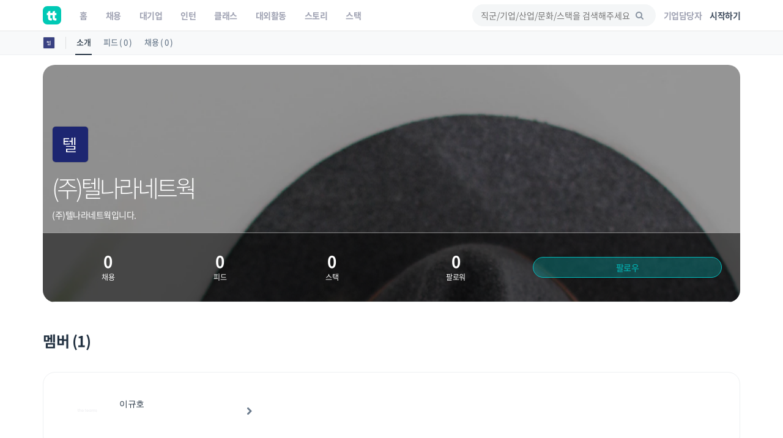

--- FILE ---
content_type: text/html; charset=UTF-8
request_url: https://www.theteams.kr/teams/820709
body_size: 26341
content:
<!DOCTYPE html>
<html lang="ko">
<head>
	<meta http-equiv="X-UA-Compatible" content="IE=edge">

	<meta name="naver-site-verification" content="03a49d352b96857e6766738866ca0a8acc6b1043" />
	<meta name="yandex-verification" content="76594995254fcc42" />

	<meta charset="utf-8">
	<meta name="viewport" content="width=device-width, initial-scale=1, maximum-scale=1, shrink-to-fit=no">

	<meta name="google-site-verification" content="r8TCIR7hTtfTh_x8vsS849kUrSsBmiDFL1fUEsJEffE" />
	<meta name="facebook-domain-verification" content="jhwvt8s4d9r13zqprv1a9q8u8ib8f8" />
	<link rel="alternate" hreflang="ko" href="https://www.theteams.kr/" />

						<title>(주)텔나라네트웍 | 더팀스</title>
			
	<!-- appstore link -->
	<!-- <meta name="apple-itunes-app" content="app-id=1449948323">
	<meta property="al:ios:app_store_id" content="1449948323">
	<meta property="al:ios:app_name" content="더팀스"> -->
	<meta name="apple-itunes-app" content="app-id=1449948323">
	<meta name="google-play-app" content="app-id=com.theteams.android">

	<meta name="description" content="나와 맞는 스타트업, 강소기업, 중견기업의 기업문화를 더팀스에서 발견하세요!">
			<meta name="keywords" content=" 더팀스, 스타트업 채용, 기업문화, 스타트업 팀 빌딩, 스타트업 인턴, 인턴, 스타트업 투자, THE TEAMS, THETEAMS, theteams, 더팀즈, 중소기업 채용, 중견기업 채용, 대학교 창업 동아리, co-founder, startup, recruiting, career">
	

	<meta property="fb:app_id" content="1186339821395765"/>
	<meta property="og:url" content="https://www.theteams.kr/teams/820709">
	<link rel="canonical" href="https://www.theteams.kr/teams/820709">
	<meta property="og:locale" content="ko_KR">
	<meta property="og:type" content="website" />
	<!-- <meta property="og:image" content="https://www.theteams.kr/includes/img/og_thumbnail.png"> -->

	<!-- startup2021 임시 -->
			<meta property="og:image" content="https://www.theteams.kr/includes/uploads/company_profile/텔나라네트웍_20221102.png"/> <!--/favicon.png-->
		<meta property="og:title" content="(주)텔나라네트웍 by THE TEAMS"/>
		<meta property="og:site_name" content="더팀스"/>
		<meta property="og:description" content="커리어 성장을 위한 모든 정보, 더팀스" />
			<link rel="canonical" href="https://www.theteams.kr/teams/820709">

			
	<!-- smartbanner -->
	<meta name="smartbanner:title" content="더팀스 - 나만의 취업 기준을 완성하는 채용앱">
	<meta name="smartbanner:author" content="더팀스">
	<meta name="smartbanner:price" content="FREE">
	<meta name="smartbanner:price-suffix-apple" content=" - On the App Store">
	<meta name="smartbanner:price-suffix-google" content=" - In Google Play">
	<meta name="smartbanner:icon-apple" content="/includes/img/logo_round.svg">
	<meta name="smartbanner:icon-google" content="/includes/img/logo_round.svg">
	<meta name="smartbanner:button" content="앱에서 이용해보기">
	<meta name="smartbanner:button-url-apple" content="https://apps.apple.com/us/app/apple-store/id1449948323">
	<meta name="smartbanner:button-url-google" content="https://play.google.com/store/apps/details?id=com.theteams.android">
	<meta name="smartbanner:enabled-platforms" content="android,ios">
	<meta name="smartbanner:close-label" content="다음에 할게요">

	<link rel="stylesheet" href="/includes/lib/smartbanner/smartbanner.css?v=7877">
	<script src="/includes/lib/smartbanner/smartbanner.js?v=8372" type="ca7c17b8ae7214753238bcdf-text/javascript"></script>

	<!-- app ios, android hide -->
	<style media="screen">
	.smartbanner{ display: none; }
	</style>
	<!-- Favicons-->
			<link rel="shortcut icon" href="https://www.theteams.kr/includes/img/favicon.png" type="image/x-icon">
		<link rel="apple-touch-icon" type="image/x-icon" href="https://www.theteams.kr/includes/img/icon_57.png">
		<link rel="apple-touch-icon" type="image/x-icon" sizes="72x72" href="https://www.theteams.kr/includes/img/icon_72.png">
		<link rel="apple-touch-icon" type="image/x-icon" sizes="114x114" href="https://www.theteams.kr/includes/img/icon_114.png">
		<link rel="apple-touch-icon" type="image/x-icon" sizes="120x120" href="https://www.theteams.kr/includes/img/icon_120.png">
		<link rel="apple-touch-icon" type="image/x-icon" sizes="144x144" href="https://www.theteams.kr/includes/img/icon_144.png">
	

	<!-- BASE CSS -->
	<link href="https://www.theteams.kr/includes/css/base.css?v=292" rel="stylesheet">

	<!-- SPECIFIC CSS -->
	<link href="https://www.theteams.kr/includes/css/tabs.css?v=92" rel="stylesheet">

	<link rel="stylesheet" type="text/css" href="https://www.theteams.kr/includes/css/v2/common.css?v=579"/>
	<link rel="stylesheet" type="text/css" href="https://www.theteams.kr/includes/css/v2/section.css?v=1860"/>

	<!-- Modernizr -->
	<script src="https://www.theteams.kr/includes/js/modernizr.js" type="ca7c17b8ae7214753238bcdf-text/javascript"></script>

	<!--[if lt IE 9]>
	<script src="https://www.theteams.kr/includes/js/html5shiv.min.js"></script>
	<script src="https://www.theteams.kr/includes/js/respond.min.js"></script>
	<![endif]-->

	<!-- Common scripts -->
	<script src="https://www.theteams.kr/includes/js/jquery-1.11.2.min.js" type="ca7c17b8ae7214753238bcdf-text/javascript"></script>

	<!-- validate -->
	<script src="https://www.theteams.kr/includes/js/validate.js" type="ca7c17b8ae7214753238bcdf-text/javascript"></script>
	<script src="https://www.theteams.kr/includes/js/tabs.js" type="ca7c17b8ae7214753238bcdf-text/javascript"></script>
	<script src="https://www.theteams.kr/includes/js/device.min.js" type="ca7c17b8ae7214753238bcdf-text/javascript"></script>

	<script async src="https://pagead2.googlesyndication.com/pagead/js/adsbygoogle.js" type="ca7c17b8ae7214753238bcdf-text/javascript"></script>
	<script type="ca7c17b8ae7214753238bcdf-text/javascript">
	(adsbygoogle = window.adsbygoogle || []).push({
		google_ad_client: "ca-pub-3771462751773908",
		enable_page_level_ads: true
	});
	</script>


	
		<script type="ca7c17b8ae7214753238bcdf-text/javascript">
		// (function(h,o,t,j,a,r){
		// h.hj=h.hj||function(){(h.hj.q=h.hj.q||[]).push(arguments)};
		// h._hjSettings={hjid:240038,hjsv:5};
		// a=o.getElementsByTagName('head')[0];
		// r=o.createElement('script');r.async=1;
		// r.src=t+h._hjSettings.hjid+j+h._hjSettings.hjsv;
		// a.appendChild(r);
		// })(window,document,'//static.hotjar.com/c/hotjar-','.js?sv=');
		</script>

		<!-- GA -->
		<script type="ca7c17b8ae7214753238bcdf-text/javascript">
		(function(i,s,o,g,r,a,m){i['GoogleAnalyticsObject']=r;i[r]=i[r]||function(){
			(i[r].q=i[r].q||[]).push(arguments)},i[r].l=1*new Date();a=s.createElement(o),
			m=s.getElementsByTagName(o)[0];a.async=1;a.src=g;m.parentNode.insertBefore(a,m)
		})(window,document,'script','//www.google-analytics.com/analytics.js','ga');
		ga('create', 'UA-71253628-1', 'auto');
		ga('send', 'pageview');
		</script>

					<!-- Google Tag Manager -->
			<noscript><iframe src="//www.googletagmanager.com/ns.html?id=GTM-NXS93H"
				height="0" width="0" style="display:none;visibility:hidden"></iframe></noscript>
				<script type="ca7c17b8ae7214753238bcdf-text/javascript">(function(w,d,s,l,i){w[l]=w[l]||[];w[l].push({'gtm.start':
				new Date().getTime(),event:'gtm.js'});var f=d.getElementsByTagName(s)[0],
				j=d.createElement(s),dl=l!='dataLayer'?'&l='+l:'';j.async=true;j.src=
				'//www.googletagmanager.com/gtm.js?id='+i+dl;f.parentNode.insertBefore(j,f);
			})(window,document,'script','dataLayer','GTM-NXS93H');</script>
			<!-- End Google Tag Manager -->
		
		<!-- Global site tag (gtag.js) - Google Ads: 372947567 --> <script async src="https://www.googletagmanager.com/gtag/js?id=AW-372947567" type="ca7c17b8ae7214753238bcdf-text/javascript"></script> <script type="ca7c17b8ae7214753238bcdf-text/javascript"> window.dataLayer = window.dataLayer || []; function gtag(){dataLayer.push(arguments);} gtag('js', new Date()); gtag('config', 'AW-372947567'); </script>

		<!-- Facebook Pixel Code -->
		<script type="ca7c17b8ae7214753238bcdf-text/javascript">
		!function(f,b,e,v,n,t,s){if(f.fbq)return;n=f.fbq=function(){n.callMethod?
			n.callMethod.apply(n,arguments):n.queue.push(arguments)};if(!f._fbq)f._fbq=n;
			n.push=n;n.loaded=!0;n.version='2.0';n.queue=[];t=b.createElement(e);t.async=!0;
			t.src=v;s=b.getElementsByTagName(e)[0];s.parentNode.insertBefore(t,s)}(window,
				document,'script','//connect.facebook.net/en_US/fbevents.js');

				fbq('init', '743197732477790');
				fbq('track', "PageView");
				fbq('track', 'ViewContent');
				</script>
				<noscript><img height="1" width="1" style="display:none"
					src="https://www.facebook.com/tr?id=743197732477790&ev=PageView&noscript=1"
					/></noscript>
					<!-- End Facebook Pixel Code -->

					<!-- naver A -->
					<script type="ca7c17b8ae7214753238bcdf-text/javascript" src="//wcs.naver.net/wcslog.js"></script>
					<script type="ca7c17b8ae7214753238bcdf-text/javascript">
					if(!wcs_add) var wcs_add = {};
					wcs_add["wa"] = "23d5b890bbe1e8";
					wcs_do();
					</script>
					<!-- end naver A -->

					
					
					<!-- /* Background pattern from Toptal Subtle Patterns */ -->
				</head>
<body>

<div id="fb-root"></div>
<style>
.tt_navbar {
  background: #fff;
  z-index: 100000;
}

.tt_navbar .navbar-brand {
  float: inherit;
  padding: 10px 15px;
}

.tt_navbar .navbar-nav>li>a {
  color: var(--color-gray);
}

.tt_navbar .navbar-nav>.active>a,
.tt_navbar .navbar-nav>.active>a:focus,
.tt_navbar .navbar-nav>.active>a:hover {
  color: var(--text_color_dark_black);
  background: none;
}

.tt_navbar .navbar-toggle {
  float: inherit;
  margin-left: 15px;
  margin-right: 0;
  border: none;
  padding-left: 0;
  padding-right: 0;
}

.tt_navbar .navbar-toggle:focus,
.tt_navbar .navbar-toggle:hover {
  background: #fff;
}

.tt_navbar .navbar-collapse {
  width: 100%;
  margin: 0;
  /* padding: 0 !important; */
  /* overflow-x: hidden !important; */
}

.tt_navbar .menu_right {
  height: 50px;
  list-style: none;
  margin: 0;
  display: flex;
  align-items: center;
  /* margin: 0; */
}

.tt_navbar .input_search {
  width: 100%;
  background: var(--color-light-gray);
  border: none;
  border-radius: 50px;
  height: 36px;
  font-size: 14px;
  padding-left: 14px;
  padding-right: 39.2px;
  outline: none;
}

.tt_navbar .input_search:placeholder {
  color: #A1A4B4;
}

.tt_navbar .tt-menu.tt-open {
  position: fixed !important;
  top: 50px !important;
  width: 100%;
  min-height: 200px;
  background: #fff;
  padding-top: 10px;
  padding-bottom: 10px;
}

.tt_navbar .twitter-typeahead {
  width: 100%;
}

.tt_navbar .badge_search {
  color: var(--color-dark-gray);
  border: 1px solid #6A7A8C;
  width: fit-content;
  font-size: 12px;
  border-radius: 50px;
  padding: 5px 15px;
  margin-right: 5px;
  cursor: pointer;
  display: inline-block;
  margin-top: 10px;
}

.tt_navbar .cancel {
  white-space: nowrap;
  margin-right: 10px;
}

.tt_navbar .input_search_container {
  display: flex;
  align-items: center;
  height: 50px;
}

.tt_navbar .input_search_container #bloodhound {
  width: 100%;
}

.tt_navbar .input_with_icon {
  position: relative;
}

.tt_navbar .input_with_icon i {
  position: absolute;
  right: 16px;
  z-index: 999;
  line-height: 36px;
  /* color: var(--color-gray); */
  color: #8994A2;
  margin-top: -1px;
}

.tt_navbar .keyword_container {
  padding-top: 13px;
  padding-bottom: 20px;
}

.tt_navbar .keyword_container .history_container p,
.tt_navbar .keyword_container .popular_container p {
  margin-bottom: 0;
}

.tt_navbar .keyword_container .history_container {
  margin-bottom: 20px;
}


.tt_navbar .icon_search_mobile i {
  font-size: 18px;
  color: #8794A3;
}

.nav_position_profile {
  line-height: 2 !important;
}

.open .nav_position_profile img {
  border: 2px solid rgba(0,0,0,0.1);
}
@media (max-width: 768px) {
  .tt_navbar .icon_search_web {
    display: none;
  }

  .tt_navbar .icon_search_mobile {
    display: block;
  }
}

@media (min-width: 768px) {
  .tt_navbar .icon_search_web {
    display: block;
    width: 300px;
  }

  .tt_navbar .icon_search_mobile {
    display: none;
  }
}
</style>

<style>
  .alert-google-chrome {
    background: #0AC0AE;
    color: #fff;
    margin-bottom: 0;
    border-radius: 0;
  }

  .alert-google-chrome a {
    color: #fff;
  }

  .alert-google-chrome .logo_container {
    /* font-size: 14px; */
    text-align: left;
  }

  .alert-google-chrome .text_container {
    font-size: 16px;
    text-align: center;
  }

  .alert-google-chrome .close_container {
    font-size: 14px;
    text-align: right;
    color: #C7FFF9;
  }

  @media (max-width: 992px) {
    .alert-google-chrome .logo_container {
      display: none;
    }

    .alert-google-chrome .close_container .close_text {
      display: none;
    }
  }
</style>


<nav class="navbar navbar-default navbar-fixed-top tt_navbar">
  <div class="container nav_container">
    <div class="navbar-header">
      <button type="button" class="navbar-toggle collapsed" data-toggle="collapse" data-target="#bs-example-navbar-collapse-1" aria-expanded="false">
        <span class="icon-bar no-before"></span>
        <span class="icon-bar no-before"></span>
        <span class="icon-bar no-before"></span>
      </button>
      <a class="navbar-brand" href="/">
        <img src="/includes/img/logo_round.svg" width="30" height="30">
      </a>
    </div>

    <div class="pull-right">
      <ul class="menu_right" style="padding-left: 0;">
        <li class="icon_search_web">
          <div class="input_with_icon">
            <i class="icon-search"></i>
            <input class="typeahead ellipsis-1 input_search toggle_nav_search" type="text" placeholder="직군/기업/산업/문화/스택을 검색해주세요" value="">
          </div>
        </li>
        <li class="icon_search_mobile">
          <i class="icon-search toggle_nav_search"></i>
        </li>
                  <li>
            <a href="/about/overview" class="text_color_gray" style="padding-left: 13px; padding-right: 13px;"><b>기업담당자</b></a>
          </li>
          <li>
            <a href="#tlogin" class="text_color_dark_gray"><b>시작하기</b></a>
          </li>
              </ul>
    </div>

    <div class="collapse navbar-collapse" id="bs-example-navbar-collapse-1">
      <ul class="nav navbar-nav text-center">
        <li ><a href="/"><b>홈</b></a></li>
        <li ><a href="/recruit"><b>채용</b></a></li>
        <li ><a href="/recruit_big"><b>대기업</b></a></li>
        <li ><a href="/intern"><b>인턴</b></a></li>
        <li ><a href="/prime"><b>클래스</b></a></li>
        <li ><a href="/activities"><b>대외활동</b></a></li>
        <li ><a href="/story"><b>스토리</b></a></li>
        <li ><a href="/stack"><b>스택</b></a></li>
      </ul>
    </div>
  </div>

  <div class="container search_container" style="display: none;">
    <div class="input_search_container">
      <button type="button" class="all-unset cancel toggle_nav_search">취소</button>
      <div id="bloodhound">
        <form action="/results" method="get" id="search">
          <div class="input_with_icon">
            <i class="icon-search" onclick="if (!window.__cfRLUnblockHandlers) return false; enterkey('button')" data-cf-modified-ca7c17b8ae7214753238bcdf-=""></i>
            <input class="typeahead ellipsis-1 input_search" type="text" placeholder="직군/기업/산업/문화/스택을 검색해주세요" name="search_query" onkeyup="if (!window.__cfRLUnblockHandlers) return false; enterkey('input')" value="" data-cf-modified-ca7c17b8ae7214753238bcdf-="">
          </div>
        </form>
      </div>
    </div>
    <div class="keyword_container">
      <div class="history_container">
        <p><b>최근 검색어</b><button class="all-unset pull-right" onclick="if (!window.__cfRLUnblockHandlers) return false; removeAllSearchHistory()" style="color: #C8CBD2;" data-cf-modified-ca7c17b8ae7214753238bcdf-="">지우기</button></p>
        <div></div>
      </div>
      <div class="popular_container">
        <p><b>어제 가장 많이 검색한 키워드</b></p>
        <div></div>
      </div>
    </div>
  </div>

  <!-- <div class="alert alert-google-chrome alert-dismissible" style="display: none;">
    <div class="container">
      <div class="row">
        <div class="col-md-2 logo_container">
          <img src="/includes/img/theteams_logo_w.png" style="width: 82px; margin-bottom: 4px; margin-left: 10px;">
        </div>
        <div class="col-md-8 text_container">
          <b class="font-size-16"><a href="https://www.google.co.kr/chrome/?brand=CHBD&gclid=EAIaIQobChMIj-Ot8MHi6gIVQteWCh0m2AyQEAAYASAAEgJ_wfD_BwE&gclsrc=aw.ds" target="_blank"><u>Google Chrome 브라우저</u></a>로 더 빠르고 쾌적한 환경에서 이용하세요!</b>
        </div>
        <div class="col-md-2 close_container">
          <span class="close_text">3일 동안 보지 않기</span><a href="#" class="close" data-dismiss="alert" aria-label="close">&times;</a>
        </div>
      </div>
    </div>
  </div> -->
</nav>

<!-- 추후에 고쳐서, 다시 올림 -->
<!-- <div class="alert alert-notice1 alert-dismissible" role="alert">
  <p style="font-size: 12px; font-weight: 700;">웹 알림 설정</p>
  <p style="font-size: 12px; color: #99a5a8; margin-top:-4px;">새 소식 받아보기<img src="/includes/img/emoji/emoji_fairy.svg" style="margin-left:3px; margin-top: -3px; width: 15px;" alt="alert icon"></p>
</div> -->

<script src="https://www.theteams.kr/includes/js/typeahead/dist/typeahead.bundle.min.js" type="ca7c17b8ae7214753238bcdf-text/javascript"></script>
<script src="https://www.theteams.kr/includes/js/nav.js?v=817401" type="ca7c17b8ae7214753238bcdf-text/javascript"></script> <!---->
<script type="ca7c17b8ae7214753238bcdf-text/javascript">
  var mobile_search_act = 0;

  $(document).on('click','.nav_search_mobile_i',function(){
  	mobile_search_act = !mobile_search_act;
  	if (mobile_search_act) {
  		$('.nav_search_mobile_i').css({ color: '#000'	});
  		$('.search_nav').attr('style','display: block !important');
  	}else{
  		$('.nav_search_mobile_i').css({	color: '#aaa'	});
  		$('.search_nav').attr('style','display: none');
  	}
  });

  $(document).ready(function(){
  	// 모바일 사이드바
  	// when opening the tn_sidebar
  	$('#tn_sidebarCollapse').on('click', function () {
  		// open tn_sidebar
  		$('#tn_sidebar').addClass('active');
  		$('#tn_sidebar').attr('style','box-shadow: 3px 3px 3px rgba(0, 0, 0, 0.2)');
  		// fade in the tt-overlay
  		$('.tt-overlay').fadeIn();
  		$('.collapse.in').toggleClass('in');
  		// $('a[aria-expanded=true]').attr('aria-expanded', 'false');
  	});

  	// if tn_dismiss or tt-overlay was clicked
  	$('#tn_dismiss, .tt-overlay').on('click', function () {
  		// hide the tn_sidebar
  		$('#tn_sidebar').removeClass('active');
  		$('#tn_sidebar').attr('style','box-shadow: none');
  		// fade out the tt-overlay
  		$('.tt-overlay').fadeOut();
  	});
  });
</script>
<script type="ca7c17b8ae7214753238bcdf-text/javascript">
  $(document).ready(function(){
    //최근 검색 키워드 가져오기
    var searchHistory = JSON.parse(localStorage.getItem("searchHistory"));
    if(searchHistory) {
      for (var i = searchHistory.length -1; i >= 0; i--) {
        $('.history_container>div').append('<div class="badge_search" style="border: 1px solid #E9EBEE;"><span onclick="setInputValue(\'' + searchHistory[i].keyword +'\')">' + searchHistory[i].keyword + '</span><i class="icon-cancel" onclick="removeSearchHistory(this, ' + i + ')"></i></div>');
      }
    }

    //어제 가장 많이 검색한 키워드 가져오기
    $.ajax({
     type : "POST",
     dataType: "JSON",
     url : '/api/get_popular_keyword',
     success : function(data){
       var html = '';
       for (var i = 0; i < data.search_log.length; i++) {
         html += '<div class="badge_search" onclick="setInputValue(\'' + data.search_log[i] +'\')">' + data.search_log[i] + '</div>';
       }
       $('.popular_container>div').html(html);
     },
     error: function(request, status, error) {
       console.log("code:"+request.status+"\n"+"message:"+request.responseText+"\n"+"error:"+error);
     },
   });

   //검색바 토글
   $('.toggle_nav_search').on('click', function () {
     $('.nav_container').toggle();
     $('.search_container').toggle();

     if($('.search_container').is(":visible")) {
       $('input[name=search_query]').focus().setCursorPosition ( $("input[name=search_query]").val().length );
       $('.tt-overlay').fadeIn();
     } else {
       $('.tt-overlay').fadeOut();
       $('input[type=text].toggle_nav_search').val($('input[name=search_query]').val());
     }
   });

   $('.tt-overlay').on('click', function () {
     $('.tt-overlay').fadeOut();
     $('input[type=text].toggle_nav_search').val($('input[name=search_query]').val());
     $('.nav_container').toggle();
     $('.search_container').toggle();
   });
  });

  $.fn.setCursorPosition = function(pos) {
    this.each(function(index, elem) {
      if (elem.setSelectionRange) {
        elem.setSelectionRange(pos, pos);
      } else if (elem.createTextRange) {
        var range = elem.createTextRange();
        range.collapse(true);
        range.moveEnd('character', pos);
        range.moveStart('character', pos);
        range.select();
      }
    });
    return this;
  };

  function setInputValue(keyword) {
    $('input[name=search_query]').val(keyword);
    addSearchHistory(keyword);
    location.href = "/results?search_query=" + keyword;
  }

  function enterkey(kind) {
    if(kind == 'button') {
      addSearchHistory($('input[name=search_query]').val().trim());
      $( "form#search" ).submit();
    } else if(kind == 'input') {
      if (window.event.keyCode == 13) {
        addSearchHistory($('input[name=search_query]').val().trim());
        $( "form#search" ).submit();
      }
    }
  }

  function addSearchHistory(keyword) {
    var searchHistory = (JSON.parse(localStorage.getItem("searchHistory")) || []).slice(-9);
    var pushFlag = true;

    searchHistory.forEach(function(currentValue, index, array) {
      if(currentValue.keyword == keyword) {
        searchHistory.push(searchHistory.splice(index, 1)[0]);
        pushFlag = false;
      }
    });

    if(pushFlag) {
      searchHistory.push({
        'keyword': keyword,
      });
    }

    localStorage.setItem("searchHistory", JSON.stringify(searchHistory));
  }


  function removeSearchHistory(obj, idx) {
    var searchHistory = JSON.parse(localStorage.getItem("searchHistory"));

    searchHistory.splice(idx, 1);
    searchHistory = JSON.stringify(searchHistory);
    localStorage.setItem("searchHistory", searchHistory);
    $(obj).parent().remove();
  }

  function removeAllSearchHistory() {
    localStorage.removeItem("searchHistory");
    $('.history_container>div').html('');
  }

  // 추천 검색어
  const searchIndexes = new Bloodhound({
    datumTokenizer: datum => Bloodhound.tokenizers.whitespace(datum.value),
    queryTokenizer: Bloodhound.tokenizers.whitespace,
    remote: {
      url: '/api/get_search_indexes?query=%QUERY',
      wildcard: '%QUERY',
      filter: data => $.map(data.indexes, index => ({
        value: index.si_keyword
      }))
    }
  });

  searchIndexes.initialize();

  $('.typeahead').typeahead(null, {
    displayKey: 'value',
    source: searchIndexes.ttAdapter(),
    templates: {
      suggestion: function(data){
        return '<div class="container font-size-16 text_color_dark_gray" style="padding-top: 10px; cursor: pointer;" onclick="setInputValue(\'' + data.value + '\')">' + data.value + '<hr style="margin: 10px 0 0 0;"/></div>';
      }
    },
  });
</script>

<script type="ca7c17b8ae7214753238bcdf-text/javascript">
  function setCookie(cname, value, expire) {
     var todayValue = new Date();
     todayValue.setDate(todayValue.getDate() + expire);
     document.cookie = cname + "=" + encodeURI(value) + "; expires=" + todayValue.toGMTString() + "; path=/;";
  }

  function getCookie(name) {
   var cookieName = name + "=";
   var x = 0;
   while ( x <= document.cookie.length ) {
      var y = (x+cookieName.length);
      if ( document.cookie.substring( x, y ) == cookieName) {
         if ((lastChrCookie=document.cookie.indexOf(";", y)) == -1)
            lastChrCookie = document.cookie.length;
         return decodeURI(document.cookie.substring(y, lastChrCookie));
      }
      x = document.cookie.indexOf(" ", x ) + 1;
      if ( x == 0 )
         break;
      }
   return "";
  }

  function getBrowserType(){ //브라우저 체크
    var agt = navigator.userAgent.toLowerCase();
    if (agt.indexOf("chrome") != -1) return 'Chrome';
    if (agt.indexOf("opera") != -1) return 'Opera';
    if (agt.indexOf("staroffice") != -1) return 'Star Office';
    if (agt.indexOf("webtv") != -1) return 'WebTV';
    if (agt.indexOf("beonex") != -1) return 'Beonex';
    if (agt.indexOf("chimera") != -1) return 'Chimera';
    if (agt.indexOf("netpositive") != -1) return 'NetPositive';
    if (agt.indexOf("phoenix") != -1) return 'Phoenix';
    if (agt.indexOf("firefox") != -1) return 'Firefox';
    if (agt.indexOf("safari") != -1) return 'Safari';
    if (agt.indexOf("skipstone") != -1) return 'SkipStone';
    if (agt.indexOf("msie") != -1) return 'Internet Explorer';
    if (agt.indexOf("rv:11.0") != -1) return 'Internet Explorer';
    if (agt.indexOf("netscape") != -1) return 'Netscape';
    if (agt.indexOf("mozilla/5.0") != -1) return 'Mozilla';
  }

  if(getBrowserType() != 'Chrome' && getBrowserType() != 'Safari') {
    if(!getCookie('close-alert-google-chrome')) {
      $('.alert-google-chrome').show();
    }
  }

  $('.alert-google-chrome').on('close.bs.alert', function () {
    setCookie("close-alert-google-chrome", true, 3);
  });
</script>

<div class="tt-overlay"></div>
<link rel="stylesheet" type="text/css" href="https://www.theteams.kr/includes/css/teams.css?v=17"/>
<link rel="stylesheet" type="text/css" href="https://www.theteams.kr/includes/js/slick/slick.css"/>
<link rel="stylesheet" type="text/css" href="https://www.theteams.kr/includes/js/slick/slick-theme.css"/>
<link rel="stylesheet" type="text/css" href="https://www.theteams.kr/includes/js/zoom/css/zoom.css"/>
<link rel="stylesheet" type="text/css" href="https://cdnjs.cloudflare.com/ajax/libs/Swiper/5.4.2/css/swiper.min.css"/>

<style>
	.slick-prev {
		left: 25px;
		z-index: 9;
	}
	.slick-next {
		right: 25px;
	}
	.slick-dots {
		bottom: 0;
	}
	.tm_info_mtop20{
		margin-top:20px
	}
	.btn_compo_08_default{
		font-size: 12px;
		padding:5px 7px;
		color: rgba(0, 0, 0, 0.65);
		border: 1px solid #E0E0E0;
		border-radius: 3px;
	}
	.btn_compo_08_default:hover{
		background: #EEEEEE;
		border: 1px solid #E0E0E0;
	}
	.read_more1, .read_more2, .read_more3{
		max-height: 150px;
		overflow:hidden;

	}
	.nav-toggle, .nav-toggle2, .nav-toggle3{
		cursor:pointer;
		color:#00bcbd;
	}
	.gradient, .gradient2, .gradient3{
		display: block;
		position: absolute;
		bottom: 17px;
		left: 0px;
		right: 0px;
		z-index: 1;
		height: 122px;
		/* margin-bottom:8px; */
    background: -webkit-linear-gradient( top, rgba( 255,255,255,0) 5%, rgba( 255,255,255,.95) 95%);
    background: linear-gradient( to bottom, rgba( 255,255,255,0) 5%, rgba( 255,255,255,.95) 95%);
	}

	/* 겹친다. */
	/* .btn_compo_icon{
    vertical-align:sub;
    font-size: 15px;
    position: relative;
    margin-right: 3px;
  } */

	/* 19-04-29 추가 */
	.slick-list {
		position: relative;
    display: block;
    overflow: visible;
    margin: 0;
    padding: 0;
	}

	#addMemberModal .form-group .col-sm-6:not(:first-child):not(:nth-child(2)) {
		margin-top: 10px;
	}

	.yt_style{
		height:221px;
		width:368px;
	}
	.yt_icon{
		position: absolute;
		top: 40%;
		left: 42%;
	}
	@media(max-width:768px){
		.tm_info_mright15{
			margin-right: 15px;
		}

		.col-sm-left {
			margin-top: 20px;
		}

		.col-sm-left button,
		.col-sm-left a {
			float: left !important;
		}

		#addMemberModal .form-group .col-sm-6:nth-child(2) {
			margin-top: 10px !important;
		}

		.yt_style{
			height:160px;
			width:368px;
		}
		.yt_icon{
			position: absolute;
			top: 33%;
			left: 42%;
		}
	}

	@media(max-width:390px){
		.yt_style{
			height:100px;
			width:368px;
		}
		.yt_icon{
			position: absolute;
			top: 25%;
			left: 35%;
		}
	}

</style>

<div style="overflow: hidden;">
	<div class="top_nav_black"></div>

<div class="side_nav_settings_wrap">
	<div class="container">
		<div class="side_nav_setting_profile_wrap">
			<div class="side_nav_setting_profile_link">
				<img src="https://www.theteams.kr/includes/uploads/company_profile/텔나라네트웍_20221102.png" alt="" class="side_nav_setting_profile">
			</div>
		</div>
		<ul class="nav nav-tabs">
			<li class="side_nav_set_list_tab_li active"><a class="side_nav_set_list_a" href="/teams/820709">소개</a></li>
			<li class="side_nav_set_list_tab_li "><a class="side_nav_set_list_a" href="/teams/820709/feeds">피드 ( 0 )</a></li>
			<li class="side_nav_set_list_tab_li "><a class="side_nav_set_list_a" href="/teams/820709/recruits">채용 ( 0 )</a></li>
		</ul>
	</div>
</div>

<style media="screen">
	/* 2020-06-09 */
	.tm_main_slider_text {
		margin-left: 0;
		margin-top: 0;
		color: #8794A3;
	}
	.tm_slider_img_round {
		border-radius: 20px;
		transition: all .2s ease-out!important;
	}
	.tm_slider_img_round:hover {
		box-shadow: 0 2px 8px rgb(77, 89, 105);
	}
	.swiper-container {
		overflow: visible;
	}
	.tm_main_common_design01 {
		border-radius: 20px;
		transition: all .2s ease-out!important;
	}
	.tm_main_common_design01:hover{
		box-shadow: 0 2px 8px rgb(232, 233, 236);
		-ms-transform: translateY(-1px);
		transform: translateY(-1px);
	}
	ul.tm_profile_list:hover {
		border-radius: 20px;
	}
	.tm_slider_overflow {
		overflow: hidden;
	}
	.tm_recruit_inline_block {
		display: inline-block;
		margin-right: 10px;
	}
	.tm_recruit_nav_link {
		font-size: 16px;
		font-weight: bold;
		margin-right: 10px;
	}
	.tm_recruit_nav_link_active {
		border-bottom: 2px solid #3f9ad6;
	}
	.tm_footer_info_wrap {
		background: #f1f1f1;
		border-radius: 20px;
		padding-top: 30px;
		padding-bottom: 30px;
	}
	.tm_mgt_title {
		font-size: 24px;
		font-weight: bold;
		margin-bottom: 38px;
	}
	.tm_mgt_title2 {
		font-size: 24px;
		font-weight: bold;
		margin-bottom: 38px;
	}
	.tm_info_header_height {
		height: auto;
		display: block;
		border-radius: 20px;
		overflow: hidden;
	}
	.tm_info_header_round {
		margin-top: 60px;
	}
	.tm_company_info_numbers {
		background: rgba(0,0,0,0.5);
		border-top: 1px solid rgba(255,255,255,0.5);
	}
	.sub_header_zindex {
		z-index: 99;
	}
	.tm_info_title_container_pdt {
		padding-top: 100px;
	}
	.tm_company_follow_overlay {
		background: rgba(0, 188, 189, 0.3);
	}
	.tm_company_unfollow {
		color: #aaa;
		border-color: #aaa;
	}
</style>

<div class="tm_info_header_round">
	<div class="container">
						
				<div class="tm_info_header_height bg_dummy sub_header_zindex" style="background-image: url(https://www.theteams.kr/includes/img/admin/random_23.png); background-position: center center; background-size:cover;" >
			<div class="tm_info_title_bg_wrap">
				<div class="container tm_info_title_container_pdt">
					<img src="https://www.theteams.kr/includes/uploads/company_profile/텔나라네트웍_20221102.png" alt=""  class="img-responsive tm_img_company_150">
					<h1>(주)텔나라네트웍</h1>
					<p class="tm_info_title_sub">
						(주)텔나라네트웍입니다.					</p>
					<p class="tm_info_title_sub"></p>
					<p class="tm_info_title_sub tm_follow_thumb">

											</p>
				</div>

				<div class="tm_company_info_numbers">
	        <div class="tm_company_info_recruit_number">
	          <div class="tm_number_info">0</div>
	          <div class="tm_number_info_text">채용</div>
	        </div>
					<div class="tm_company_info_follow_number">
	          <div class="tm_number_info">0</div>
	          <div class="tm_number_info_text">피드</div>
	        </div>
	        <div class="tm_company_info_follow_number">
	          <div class="tm_number_info">0</div>
	          <div class="tm_number_info_text">스택</div>
	        </div>
	        <div class="tm_company_info_follow_number">
	          <div class="tm_number_info" id="remember_num">0</div>
	          <div class="tm_number_info_text">팔로워</div>
	        </div>
					<div class="tm_company_info_follow_number" id="support_btn1">
							            <a href="#tlogin" class="btn btn-primary btn-block tm_company_follow tm_company_follow_overlay">팔로우</a>
	          	        </div>
	      </div>

			</div>



		</div>
	</div>
</div>
	
	<div class="tm_white_main_wrap">
			<div class="container">
				<h3 class="tm_mgt_title">
					멤버 (1)
				</h3>
									<div class="tm_member_list tm_main_common_design01">
					<div class="row">
						<div class="col-md-12">
																								<div class="col-md-4 tm_mobile_profile_list" >
										<ul class="list_teachers tm_profile_list">
											<li>
												<a >
													<figure>
														<img src="/includes/img/theteams_blank.svg" data-src="https://www.theteams.kr/includes/img/mypage/profile_thumb/101.png" alt="" class="img-circle tm_com_thumb lazy">
													</figure>
													<h5>이규호</h5>
													<p></p>
													<span class="icon-right-open tm_icon_member_link"></span>
												</a>
											</li>
										</ul>
									</div>
																													</div>
					</div>
				</div>
								<div class="row equal" style="margin-top: 20px;">
					<div class="col-xs-12 col-sm-12 col-md-12 col-lg-12">
													<span style="line-height: 30px;">데이터 제공정보 안내<i class="icon-info-circled-1 myp_agree_point_style01" data-toggle="tooltip" data-placement="top" data-html="true" data-original-title="공정거래위원회, 금융감독원 등 정부기관에서 제공한 공시정보에 연동되었으며 월 1회 업데이트 되어 정확하지 않을 수 있습니다."></i></span>
												<div class="pull-right">
															<a href="#tlogin" class="btn btn-default btn-xs btn_compo_08_default pull-right"><i class="material-icons btn_compo_icon">person_add</i>저도 이 회사 다녀요!</a>
													</div>
					</div>
				</div>
							</div>
		</div>

		  <style media="screen">
	.btn_compo_09_default {
		font-size: 12px;
		padding: 5px 7px;
		color: rgba(0, 0, 0, 0.65);
		border: 1px solid #E0E0E0;
		border-radius: 3px;
	}
	.btn_compo_09_default:hover{
	  background: #EEEEEE;
		border: 1px solid #E0E0E0;
	}
	.btn_compo_icon {
    font-size: 15px;
    position: relative;
    margin-right: 3px;
    vertical-align: sub;
	}
</style>
<div class="tm_white_main_wrap tm_slider_overflow">
	<div class="container">
		<h3 class="tm_mgt_title2">
			피드 & 팀터뷰 (0)
		</h3>

		<div class="row">
    <div class="swiper-container2">
    <div class="swiper-wrapper">

		
		<div class="col-md-12">
			<div class="tm_member_list text-center tm_no_contents tm_main_common_design01" style="background: #fff;">
				<div class="" style="padding-top:40px; padding-bottom:20px;">
					<strong class="tm_6060_text">
						조금만 기다려주세요!
					</strong>
					<p class="tm_aaa_text">
						팀에서 커리어피드를 준비중입니다.
					</p>
				</div>
			</div>
		</div>

		    </div>
    </div>
    </div> <!--.row -->
		<!-- 180511 디자인을 패널 위쪽에서 아래쪽으로 바꿈. -->
		<span class="pull-right">
				</span>
	</div>

</div>

<script type="ca7c17b8ae7214753238bcdf-text/javascript">
	function unifyHeights(){
		var maxHeight= 0;
		var maxHeight2= 0;
		var maxHeight3= 0;
		$('.feed-img-div').each(function(){
			var height = $(this).outerHeight();
			if ( height > maxHeight ) { maxHeight = height; }
		});
		$('.feed-img').each(function(){
			var height = $(this).outerHeight();
			var width = $(this).outerWidth();
			var divWidth = $('.tm_feed_max_height6').outerWidth();
			if ( (divWidth <= width) && (height<178) ) { $(this).css('height', 178).css('width', (178/height*width)).css('max-width', '300%'); }
			else if ( (divWidth > width) && (height>178) ) { $(this).css('width', divWidth).css('height', (divWidth/width*height)); }
			else if ( (divWidth > width) && (height<178) ) {
				if ( (divWidth/width) >= (178/height) ) { $(this).css('width', width*(divWidth/width)).css('height', (height*(divWidth/width))); }
				else { $(this).css('width', width*(178/height)).css('height', (height*(178/height))).css('max-width', '300%'); }
			}
		});
		$('.feed-content').each(function(){
			var height2 = $(this).outerHeight();
			if ( height2 > maxHeight2 ) { maxHeight2 = height2; }
		});
		$('.feed-owner').each(function(){
			var height3 = $(this).outerHeight();
			if ( height3 > maxHeight3 ) { maxHeight3 = height3; }
		});

		$('.feed-content').css('height', (maxHeight2));
		$('.empty_post').css('height',maxHeight+maxHeight2+maxHeight3+30);
	}

	$(document).ready(function(){
		setTimeout(function(){unifyHeights();}, 2000) ;
	});

	$(window).resize(function(){
		unifyHeights();
	});

</script>
			

		  <link href="https://www.theteams.kr/includes/js/plupload/js/jquery.plupload.queue/css/jquery.plupload.queue.css" rel="stylesheet">
<style>
.plupload_header {
    display: none;
}
</style>
<div class="tm_white_main_wrap">

	<div class="container">
		<h3 class="tm_mgt_title">
			채용 정보
		</h3>

		<div class="row">
			<div class="col-md-12">
				<div class="row">

					<div class="col-md-12">
						<div class="row">
							<div class="col-md-12">
								<div class="tm_member_list tm_main_common_design01" style="padding-top:40px; padding-bottom:20px; text-align:center;">
                                      <span>
                      <strong class="tm_6060_text">
                        진행중인 채용이 없어요
                      </strong>
                      <p class="tm_aaa_text">
                        이 회사에 지원하고 싶으신가요?&nbsp;
                                                  <button type="button" class="all-unset text_color_mint" data-toggle="modal" data-target="#memberPoolModal">인재풀 등록하기 →</button>
                          <!-- <button onclick="registerMemberPool(this)">인재풀 등록하기 →</button> -->
                                              </p>
                    </span>
                  								</div>
							</div>
						</div>
					</div>
				</div>
			</div>
		</div>

	</div>
</div>

<div class="modal fade" id="memberPoolModal" tabindex="-1" role="dialog">
  <div class="modal-dialog" role="document">
    <div class="pub_md_base_content modal-content">
      <div class="modal-header">
        <button type="button" class="close" data-dismiss="modal" aria-label="Close"><span aria-hidden="true">&times;</span></button>
        <h5 class="modal-title">인재풀 등록하기</h5>
      </div>
      <div class="modal-body">
        <div class="row">
					<div class="col-md-12">
						<div style="padding: 15px; border:1px solid #EEF0F2; margin-bottom:15px; background: #fafafa; color: #6A7A8C;">
							인재풀에 등록하면 미리 공감프로필과 이력서를 등록해놓습니다.<br>
							채용을 진행할 시 알림으로 안내드리며, 최종 지원 여부를 결정할 수 있어요.<br>
							등록한 인재풀에 대해서는 (내 정보 관리 > 내 활동) 에서 언제든지 취소할 수 있어요.<br>
						</div>
					</div>
          <div class="col-md-12">
            <div class="row">
              <div class="col-sm-6">
                <div class="pub_md_radio">
                  <label class="body_label pub_md_font_400">
										<input class="info_apply_resume_btn" type="radio" name="resume" id="info_company3" value="채용 지원할게요." checked><span class="category">공감프로필로 지원</span>
									</label>
                </div>
              </div>
							<div class="col-sm-6">
                <div class="pub_md_radio pub_md_checkbox">
                  <label class="body_label pub_md_font_400">
										<input class="info_apply_resume_btn" type="radio" name="resume" id="info_applyResume" value="공감프로필 & 이력서 함께 보내기"><span class="category">공감프로필 & 개인 이력서로 지원</span>
									</label>
                </div>
              </div>
							<div class="col-sm-12">
																	<div class="row">
										<div class="col-md-12 info_myp_upload_section" style="display: none;">
											<div id="info_uploader">
												<p>사용하시는 브라우저가 플래시 혹은 마이크로소프트 Silverlight, HTML5를 지원하지 않습니다. 구형 브라우저일 가능성이 높으니, 가장 안정적으로 지원이 가능한 구글 크롬 브라우저를 이용하여 업로드를 진행해주세요!</p>
											</div>
										</div>
									</div>
								              </div>
            </div>
          </div>
        </div>
      </div>
      <div class="pub_md_casual_footer modal-footer">
        <button type="button" class="btn button button_dark_gray" onclick="if (!window.__cfRLUnblockHandlers) return false; registerMemberPool(this)" data-cf-modified-ca7c17b8ae7214753238bcdf-="">인재풀 등록하기</button>
      </div>
    </div>
  </div>
</div>

<script src="https://www.theteams.kr/includes/js/plupload_2.3.6/js/plupload.full.min.js" type="ca7c17b8ae7214753238bcdf-text/javascript"></script>
<script src="https://www.theteams.kr/includes/js/plupload_2.3.6/js/jquery.plupload.queue/jquery.plupload.queue.min.js" type="ca7c17b8ae7214753238bcdf-text/javascript"></script>
<script src="https://www.theteams.kr/includes/js/plupload_2.3.6/js/i18n/ko.js" type="ca7c17b8ae7214753238bcdf-text/javascript"></script>

<script type="ca7c17b8ae7214753238bcdf-text/javascript">
	var radio = 0;
	if($("input:radio[name=info_resu]").change(function(){
		radio = event.currentTarget.value;
	}))

	function registerMemberPool(obj) {
		$(obj).attr('disabled', true);

		var ajaxData = {
			'com_idx': 820709,
			'resume_include':$('#info_applyResume').is(':checked')?1:0,
			'resume_number' : radio,
		};

		$.ajax({
			type: "POST",
			url: "https://www.theteams.kr/apphelp_v2/save_member_pool_ajax",
			data: ajaxData,
			dataType: "json",
			success: function(data){
				if(data.echo == 1) {
					$('#memberPoolModal').modal('hide');
					$(obj).attr('disabled', false);
					$('button[data-target=#memberPoolModal]').replaceWith('	<button type="button" class="all-unset text_color_dark_gray" onclick="cancelMemberPool(this)">인재풀 취소하기 →</button>');
					$('#info_company3').prop('checked', true);
					$($('input[name=info_resu]')[0]).prop('checked', true);
					$('.info_myp_upload_section').css('display','none');
					$('.info_myp_resume_order').css('display','none');
				} else {
          $(obj).attr('disabled', false);
					alert(data.alert);
				}
			}, error:function(request,status,error){
				console.log("code:"+request.status+"\n"+"message:"+request.responseText+"\n"+"error:"+error);
			}
		});
	}

	function cancelMemberPool(obj) {
		if(!confirm('정말 취소하시겠습니까?')) {
			return;
		}

		var ajaxData = {
			'company_idx': 820709,
		};

		$.ajax({
			type: "POST",
			url: "https://www.theteams.kr/apphelp_v2/update_member_pool_ajax",
			data: ajaxData,
			dataType: "json",
			success: function(data){
				if(data.echo == 1) {
					$(obj).replaceWith('<button type="button" class="all-unset text_color_mint" data-toggle="modal" data-target="#memberPoolModal">인재풀 등록하기 →</button>');
				} else {
					alert(data.alert);
				}
			}, error:function(request,status,error){
				console.log("code:"+request.status+"\n"+"message:"+request.responseText+"\n"+"error:"+error);
			}
		});
	}

	$('.info_apply_resume_btn').change(function() {
		if($('#info_applyResume').is(':checked')) {
			$('.info_myp_upload_section').css('display','block');
			$('.info_myp_resume_order').css('display','block');
		} else {
			$('.info_myp_upload_section').css('display','none');
			$('.info_myp_resume_order').css('display','none');
		}
	});

	var max_files = 1;

	$(function() {
		// Setup html5 version
		$("#info_uploader").pluploadQueue({
			// General settings
			runtimes : 'html5,flash,silverlight,html4',
			url : "/teamshelp/upload_resume",

			chunk_size : '10mb',
			rename : true,
			dragdrop: true,
			autostart : true,
			multi_selection: false,

			filters : {
				// Maximum file size
				max_file_size : '10mb',
				// Specify what files to browse for
				mime_types: [
					{title : "Word files", extensions : "doc,docx"},
					{title : "Hwp files", extensions : "hwp"},
					{title : "Pdf files", extensions : "pdf"}
				]
			},

			init : {

				FilesAdded: function(up, files) {
					plupload.each(files, function(file) {
						if (up.files.length > max_files) {
							alert('You are allowed to add only ' + max_files + ' files.');
							up.removeFile(file);
						}
						up.start();
					});
					if (up.files.length >= max_files) {
					// $('#pickfiles').hide('slow');
					}
				},
				FilesRemoved: function(up, files) {
					if (up.files.length < max_files) {
						// $('#pickfiles').fadeIn('slow');
					}
				},
				UploadComplete: function(up, files) {
					max_files = 0;

					$.ajax({
						type: "POST",
						url: "https://www.theteams.kr/mphelp/get_resume",
						dataType: "json",
						success: function(data){
							if (data.echo==1) {
								alert('업로드가 완료 되었습니다.');
							}else{
								progress=true;
								alert('다시 시도해주세요.');
							}
						}, error:function(request,status,error){progress=true;
						console.log("code:"+request.status+"\n"+"message:"+request.responseText+"\n"+"error:"+error);
						}
					});
				}
			},

			// Flash settings
			flash_swf_url : '/plupload/js/Moxie.swf',

			// Silverlight settings
			silverlight_xap_url : '/plupload/js/Moxie.xap'
		});
	});
</script>
		  	

	<style media="screen">
	.tm_sns_wrap {
    overflow: hidden;
    border-radius: 10px;
	}
</style>

<style>
/* ---- grid ---- */
.grid {
	border-radius: 20px;
	overflow: hidden;
}
/* clear fix */
.grid:after {
  content: '';
  display: block;
  clear: both;
}

/* ---- .grid-item ---- */

.grid-sizer,
.grid-item {
  width: 25%;
}

.grid-item {
  float: left;
}

.grid-item img {
  display: block;
  max-width: 100%;
}

/* click 확대 효과 */
.grid-item--gigante {
  width: 50%;
}

/* hover 확대 효과 */
.grid-sizer,
.grid-item,
.grid-item--gigante {
	overflow: hidden;
}


.grid-sizer img,
.grid-item img,
.grid-item--gigante img {
	-webkit-transform:scale(1);
     -moz-transform:scale(1);
     -ms-transform:scale(1);
     -o-transform:scale(1);
     transform:scale(1);
     -webkit-transition:.3s;
     -moz-transition:.3s;
     -ms-transition:.3s;
     -o-transition:.3s;
     transition:.3s;
}

.grid-item img:hover {
	-webkit-transform:scale(1.2);
-moz-transform:scale(1.2);
-ms-transform:scale(1.2);
-o-transform:scale(1.2);
transform:scale(1.2);
}

.tm_tag_hash_wrap {
	display: inline-block;
	border-radius: 30px;
	padding: 6px 14px;
	border: 2px solid #AFB5C1;
	font-weight: 600;
	background: #fff;
	margin-right: 6px;
	margin-bottom: 10px;
}

.tm_tag_hash_wrap a {
	color: #AFB5C1;
}

.tm_tag_hash_wrap:hover {
	border-color: #35cbb7;
}
.tm_tag_hash_wrap a:hover {
	color: #35cbb7;
}
.tm_tag_hash_rank1{
	border-color: #35cbb7;
}
/* 5개이상 중복 */
.tm_tag_hash_rank1 a{
	color: #35cbb7;
}
/* 3개이상 중복 */
.tm_tag_hash_rank2{
	border-color: #94dfe0;
}
.tm_tag_hash_rank2 a{
	color: #94dfe0;
}
</style>


<div class="tm_white_main_wrap">
	<div class="container">
		<h3 class="tm_mgt_title2">
			SNS 피드
		</h3>

			    <div class="row">
	  		<div class="col-md-12">
	  			<div class="tm_member_list text-center tm_no_contents tm_main_common_design01" style="background: #fff;">
	  				<div class="" style="padding-top:40px; padding-bottom:20px;">
	  					<strong class="tm_6060_text">
	  						조금만 기다려주세요!
	  					</strong>
	  					<p class="tm_aaa_text">
	  						팀에서 SNS 정보를 연동 예정 중에 있습니다.
	  					</p>
	  				</div>
	  			</div>
	  		</div>
			</div>
		
  </div>
</div>

<script src="https://www.theteams.kr/includes/lib/masonry/js/masonry.pkgd.min.js" type="ca7c17b8ae7214753238bcdf-text/javascript"></script>
<script src="https://www.theteams.kr/includes/lib/imagesloaded/js/imagesloaded.pkgd.min.js" type="ca7c17b8ae7214753238bcdf-text/javascript"></script>
<script type="ca7c17b8ae7214753238bcdf-text/javascript">
	//전역 변수
	let page_img = 2;
	let page_hashtag = 2;

	// external js: masonry.pkgd.js, imagesloaded.pkgd.js

	// init Masonry
	var $grid = $('.grid').masonry({
	  itemSelector: '.grid-item',
	  percentPosition: true,
	  columnWidth: '.grid-sizer'
	});
	// layout Masonry after each image loads
	$grid.imagesLoaded().progress( function() {
	  $grid.masonry();
	});

	$grid.on( 'click', '.grid-item', function() {
	  // change size of item via class
	  $( this ).toggleClass('grid-item--gigante');
	  // trigger layout
	  $grid.masonry();
	});

	$('#sns_append').on( 'click', function() {
		var ajaxData = {
			"company_idx" : "820709",
			"page" : page_img
		}

		$.ajax({
			type: "POST",
			url: "https://www.theteams.kr/teamshelp/get_instagram_img",
			data: ajaxData,
			dataType: "json",
			success: function(data) {
				if (data.echo == 1) {
					page_img++;

					if(data.remove) {
						$("#sns_append").remove();
					}

					var $items = $( data.div );

					$grid.append( $items ).masonry( 'appended', $items );

					$grid.imagesLoaded().progress( function() {
					  $grid.masonry();
					});
				}
			},
			error: function(request,status,error) {
				console.log("code:"+request.status+"\n"+"message:"+request.responseText+"\n"+"error:"+error);
			}
		});
	});

	$('#hashtag_append').on( 'click', function() {
		var ajaxData = {
			"company_idx" : "820709",
			"page" : page_hashtag
		}

		$.ajax({
			type: "POST",
			url: "https://www.theteams.kr/teamshelp/get_instagram_hashtag",
			data: ajaxData,
			dataType: "json",
			success: function(data) {
				if (data.echo == 1) {
					page_hashtag++;

					if(data.remove) {
						$("#hashtag_append").remove();
					}

					$('#hashtag_wrap').append(data.div);
				}
			},
			error: function(request,status,error) {
				console.log("code:"+request.status+"\n"+"message:"+request.responseText+"\n"+"error:"+error);
			}
		});
	});



</script>

		<style media="screen">
.tm_stack_list_wrap{
  padding: 15px 15px 15px 15px;
  border: 1px solid #EEF0F2;
  border-radius: 20px;
  background:#ffffff;
  margin-bottom:30px;
  transition: all .2s ease-out!important;
}
.tm_stack_list_wrap:hover {
  box-shadow: 0 2px 8px rgb(232, 233, 236);
  -ms-transform: translateY(-1px);
  transform: translateY(-1px);
}
.tm_stack_title{
  font-weight: 700;
}
.tm_stack_ul {
  list-style: none;
  margin: 0px;
  padding: 0px;
  display:flex;
  flex-wrap: wrap;
  justify-content: flex-start;
}
.tm_stack_li{
  flex-direction: row;
  padding: 10px;
  margin: 4px;
  text-align: center;
  background: #fafafa;
  border-radius: 20px;
  width: 100px;
  height: 100px;
  transition: all .2s ease-out!important;
}
.tm_stack_li:hover {
  box-shadow: 0 2px 8px rgb(232, 233, 236);
  -ms-transform: translateY(-1px);
  transform: translateY(-1px);
}
.tm_stack_li p {
  font-size: 12px;
  line-height: 14px;
  margin-bottom: 0;
}
.tm_stack_img{
  width: 40px;
  height: 40px;
  /* margin-right: 15px; */
  border: 1px solid rgba(0,0,0,0.05);
  border-radius: 5px;
  margin-bottom: 15px;
  background:#ffffff;
}
@media (max-width: 767px) {
  .tm_stack_list_wrap {
    padding: 2px;
  }
  .tm_stack_li {
    padding: 6px;
    margin: 2px;
    text-align: center;
    background: #fafafa;
    border-radius: 20px;
    width: 80px;
    height: 100px;
  }
}
</style>
<div class="tm_white_main_wrap">
  <div class="container">
    <h3 class="tm_mgt_title2">스택 (0)</h3>
    <div class="row">
              <div class="col-md-12">
          <div class="tm_member_list text-center tm_no_contents tm_main_common_design01" style="background: #fff;">
            <div class="" style="padding-top:40px; padding-bottom:20px;">
              <strong class="tm_6060_text">
                조금만 기다려주세요!
              </strong>
              <p class="tm_aaa_text">
                팀에서 스택 정보를 준비중입니다.
              </p>
            </div>
          </div>
        </div>
          </div>
  </div>
</div>
			
			<div class="tm_white_main_wrap">

			<div class="container">
				<h3 class="tm_mgt_title">회사 소개</h3>
				<div class="row">
					<div class="col-md-12">
													<hr class="tm_hr_color">
							<div class="row">
								<div class="col-md-4">
									<h3 class="tm_key_title_h3">Information</h3>
									<h4 class="indent_title_in_h4_sub">회사 소개</h4>
								</div>
								<div class="col-md-8">
									<p>통신기기 판매 회사로 연간 2500 백만원의 매출을 내는 11 명 규모의 중소기업입니다.</p>
								</div>
							</div>
																													</div>

				</div><!--End row -->
							</div><!--//.container margin_60-->

		</div>
			<style media="screen">
/* 180417 디자인 디테일 시작 */
.info_tabs .tm_main_common_design01{
	border-radius:5px;
	margin-bottom: 15px;
}
</style>
<div class="tm_white_main_wrap">

	<div class="container">
		<h3 class="tm_mgt_title2">
			기타 정보
		</h3>
		<p>
			<!-- (주)텔나라네트웍 팀의 정보를 안내드립니다. -->
		</p>
		<div class="row">
			<div class="col-md-12">
				
				
									<hr class="tm_hr_color">

					<div class="row">
						<div class="col-md-4">
							<h3 class="tm_key_title_h3">Location</h3>
							<!-- <h4 class="indent_title_in_h4_sub">사무실 위치</h4> -->
						</div>
						<div class="col-md-8">
														<iframe src="https://www.google.com/maps/embed/v1/place?key=AIzaSyD2qUItHxEhcK6qoxbKI-9-MrK5Z1Veiww&q=충청북도+청주시+흥덕구+송화로150번길+15-2,+802호&zoom=17" height="450" frameborder="0" style="border:0" allowfullscreen="" class="tm_map_iframe"></iframe>
							<p>충청북도 청주시 흥덕구 송화로150번길 15-2, 802호 (송절동) </p>
						</div>
					</div>
				

				<hr class="tm_hr_color">

							</div>
		</div>
	</div>

</div>

<script type="ca7c17b8ae7214753238bcdf-text/javascript">
	$(document).on('click','#history_more',function(){
		if (progress==false) { return false;}
		progress=false;
		$('.history_tr').slideDown( 3000, function() {
    	$('#history_more').hide();
		});
		progress=true;
	});

	$(document).on('click','#press_more',function(){
		if (progress==false) { return false;}
		progress=false;
		$('.press_tr').slideDown( 3000, function() {
    	$('#press_more').hide();
		});
		progress=true;
	});
</script>
			

	<div class="tm_white_main_wrap">
		<div class="container text-center">
			<div class="tm_footer_info_wrap">
				<h4 class="tm_last_footer_copy tm_main_common_design02">(주)텔나라네트웍 를 팔로우하고 업데이트 되는 소식을 받아보세요!</h4>
				<img src="/includes/img/theteams_blank.svg" data-src="https://www.theteams.kr/includes/uploads/company_profile/텔나라네트웍_20221102.png" alt="" class="img-responsive tm_img_company_150 tm_mg0 lazy">
				<div id="support_btn2">
									<a href="#tlogin" class="btn btn-primary tm_company_follow tm_last_footer_btn">팔로우</a>
								</div>
			</div>
		</div>
	</div>

	<div class="container">
  <script async src="https://pagead2.googlesyndication.com/pagead/js/adsbygoogle.js?client=ca-pub-3771462751773908" crossorigin="anonymous" type="ca7c17b8ae7214753238bcdf-text/javascript"></script>
  <ins class="adsbygoogle"
       style="display:block; text-align:center;"
       data-ad-layout="in-article"
       data-ad-format="fluid"
       data-ad-client="ca-pub-3771462751773908"
       data-ad-slot="4202775448"></ins>
  <script type="ca7c17b8ae7214753238bcdf-text/javascript">
       (adsbygoogle = window.adsbygoogle || []).push({});
  </script>
</div>

	<div class="modal fade" tabindex="-1" role="dialog" id="fbCheerup">
		<div class="modal-dialog" role="document">
			<div class="modal-content">
				<div class="modal-header">
					<button type="button" class="close" data-dismiss="modal" aria-label="Close"><span aria-hidden="true">&times;</span></button>
					<h4 class="modal-title"><span id="com_name"></span>의 채용공고를 공감 합니다.</h4>
				</div>
				<div class="modal-body">
					<textarea class="rc_fb_share_textarea" rows="2" placeholder="응원하는 한마디를 작성해주세요!" id="shareFbText"></textarea>
				</div>

				<div style="padding: 15px;">
					<div class="panel panel-default">
						<div style="padding: 10px;">
							<div class="media">
								<div class="media-left">
									<img class="media-object img-circle" src="https://www.theteams.kr/includes/uploads/company_profile/b39e62371eb7395ed542d18430c22407_nail.jpg" data-holder-rendered="true" id="cheer_img" style="width: 64px; height: 64px; border: 1px solid #dedede;">
								</div>
								<div class="media-body" id="title_6">
									<h4 class="media-heading" id="title"></h4>
									<span id="s_content"></span>
								</div>
							</div>
						</div>

					</div>
				</div>

				<div class="" style="background: #f1f1f1;font-size: 12px; padding: 10px;">
					이 채용에 공감표시를 통해 기업 담당자에게 어필하세요!<br>
					Facebook으로 공유 하면 할 수록 해당 채용을 더팀스에서 적극적으로 상위 노출 시켜 드립니다.
				</div>
				<div class="modal-footer">
					<label style="font-size: 12px; float: left; color: #aaa;">
													<input type="checkbox" value="1" id="fbNotCheck">
							<i class="icon-facebook-squared-1"></i> 클릭하시면 마이페이지에 페이스북을 추가하러 갑니다.
											</label>
					<button type="button" class="btn btn-primary" id="share"><i class="icon-heart-empty"></i> 공감해요</button>
				</div>
			</div>
		</div>
	</div>
</div>

<div id="addMemberModal" class="modal fade" role="dialog">
  <div class="modal-dialog">

    <!-- Modal content-->
    <div class="modal-content">
      <div class="modal-header">
        <button type="button" class="close" data-dismiss="modal">&times;</button>
        <h4 class="modal-title">저도 이 회사 다녀요!</h4>
      </div>
      <div class="modal-body">
				<div class="form-group" style="margin-bottom: 0;">
					<div class="row">
						<div class="col-sm-6">
							<label class="control-label">직군/직위</label>
							<select class="form-control" name="com_occupation">
								<option value="1">대표이사 (CEO)</option>
								<option value="2">최고개발이사 (CTO)</option>
								<option value="6">최고마케팅이사 (CMO)</option>
								<option value="5">최고재무이사 (CFO)</option>
								<option value="3">최고전략이사 (CSO)</option>
								<option value="4">최고디자인이사 (CDO)</option>
								<option value="7">최고운영이사 (COO)</option>
								<option value="26">여행기획총괄이사 (CJO)</option>
								<option value="28">최고정보이사 (CIO)</option>
								<option value="21">파트너 (Partner)</option>
								<option value="14">본부장/이사 (Director)</option>
								<option value="19">고문 (Advisor)</option>
								<option value="32">수석 (Principle Research...)</option>
								<option value="23">과장 (Team Manager)</option>
								<option value="15">팀장 (Team leader)</option>
								<option value="31">책임 (Senior Research...)</option>
								<option value="30">선임 (Research Engineer)</option>
								<option value="29">주임 (Assistant Manager)</option>
								<option value="17">매니저 (Manager)</option>
								<option value="24">대리 (Assistant manager)</option>
								<option value="9">개발자 (Developer)</option>
								<option value="22">기획자 (Planner)</option>
								<option value="10">마케터 (Marketer)</option>
								<option value="8">디자이너 (Designer)</option>
								<option value="25">영업 (Salesman)</option>
								<option value="27">연구원 (Researcher)</option>
								<option value="11">고객서비스 (CS)</option>
								<option value="16" selected>사원 (Staff)</option>
								<option value="18">인턴 (Intern)</option>
								<option value="20">투자자 (Investor)</option>
								<option value="12">변호사 (Lawyer )</option>
								<option value="13">회계사 (Accountant)</option>
							</select>
						</div>
						<div class="col-sm-6">
							<label class="control-label">부서명</label>
							<input type="text" class="form-control" name="com_department" placeholder="마케팅팀">
						</div>
						<div class="col-sm-6">
								<label class="control-label">재직 기간</label>
							<input type="month" class="form-control" name="com_start_date" max="2026-01">
							<span class="hidden-xs" style="position: absolute; top: 50%; right: -4px;">~</span>
						</div>
						<div class="col-sm-6">
							<label class="control-label" style="visibility: hidden;">재직 기간</label>
							<input type="month" class="form-control" name="com_end_date" max="2026-01">
							<div class="checkbox">
						    <label><input type="checkbox" name="com_working" style="opacity: 1; width: inherit; height: inherit;"> 재직 중</label>
						  </div>
						</div>
						<div class="col-sm-12">
							<label class="control-label">관리 권한 요청</label>
							<select class="form-control" name="com_auth">
								<option value="10">해당없음 (선택)</option>
								<option value="51">채용공고 등록 및 수정할게요</option>
								<option value="52">팀사진/소개글을 등록 및 수정할게요</option>
								<option value="53">팀 콘텐츠를 등록 및 수정할게요</option>
								<option value="2">팀 구성원을 등록 및 수정할게요</option>
							</select>
							<p id="com_auth_noti" style="color: #B9B9B9; margin-top: 10px; margin-bottom: 0; display: none;">담당자가 확인 후 승인해드립니다.</p>
						</div>
					</div>
				</div>
      </div>
      <div class="modal-footer">
        <button type="button" class="btn button_mint" onclick="if (!window.__cfRLUnblockHandlers) return false; addMember(this)" data-cf-modified-ca7c17b8ae7214753238bcdf-="">등록하기</button>
      </div>
    </div>

  </div>
</div>

<div id="careerMemberModal" class="modal fade" role="dialog">
  <div class="modal-dialog">
    <!-- Modal content-->
    <div class="modal-content">
      <div class="modal-header">
        <button type="button" class="close" data-dismiss="modal">&times;</button>
        <h4 class="modal-title">멤버</h4>
      </div>
      <div class="modal-body" style="padding-top: 0;">
				      </div>
    </div>
  </div>
</div>

    <!-- Modal HTML -->
    <div id="myModal" class="modal fade">
        <div class="modal-dialog">
            <div class="modal-content">
                <!-- <div class="modal-header">
                    <button type="button" class="close" data-dismiss="modal" aria-hidden="true">&times;</button>
                    <h4 class="modal-title">YouTube Video</h4>
                </div> -->
                <div class="modal-body" style="padding:0px;height:315px;">
                    <iframe id="cartoonVideo" width="560" height="315" src="//www.youtube.com/embed/?" frameborder="0" allowfullscreen></iframe>
                </div>
            </div>
        </div>
    </div>


<!-- Specific scripts -->
<script src="https://www.theteams.kr/includes/js/zoom/dist/zoom.js" type="ca7c17b8ae7214753238bcdf-text/javascript"></script>
<script src="https://www.theteams.kr/includes/js/zoom/js/transition.js" type="ca7c17b8ae7214753238bcdf-text/javascript"></script>
<script src="https://www.theteams.kr/includes/js/jquery.lazy/jquery.lazy.min.js" type="ca7c17b8ae7214753238bcdf-text/javascript"></script>
<script src="https://cdnjs.cloudflare.com/ajax/libs/Swiper/5.4.2/js/swiper.min.js" type="ca7c17b8ae7214753238bcdf-text/javascript"></script>
<script type="ca7c17b8ae7214753238bcdf-text/javascript">
		$(document).ready(function () {
		    $('.nav-toggle').click(function () {
					var collapse_content_selector = $('.read_more1');
					var gradient = $(".gradient");
					var toggle_switch = $(this);

					if (collapse_content_selector.css('max-height') == 'none') {
							toggle_switch.html('더보기');
							collapse_content_selector.css('max-height','150px');
							gradient.css('display','block');
					} else {
							toggle_switch.html('접기');
							collapse_content_selector.css('max-height','none');
							gradient.css('display','none');
					}
		    });
		    $('.nav-toggle2').click(function () {
		        var collapse_content_selector = $('.read_more2');
						var gradient2 = $(".gradient2");
		        var toggle_switch = $(this);

						if (collapse_content_selector.css('max-height') == 'none') {
								toggle_switch.html('더보기');
								collapse_content_selector.css('max-height','150px');
								gradient2.css('display','block');
						} else {
								toggle_switch.html('접기');
								collapse_content_selector.css('max-height','none');
								gradient2.css('display','none');
						}
		    });
		    $('.nav-toggle3').click(function () {
					var collapse_content_selector = $('.read_more3');
					var gradient3 = $(".gradient3");
					var toggle_switch = $(this);

					if (collapse_content_selector.css('max-height') == 'none') {
							toggle_switch.html('더보기');
							collapse_content_selector.css('max-height','150px');
							gradient3.css('display','block');
					} else {
							toggle_switch.html('접기');
							collapse_content_selector.css('max-height','none');
							gradient3.css('display','none');
					}
		    });

		});
		$(function() {
			$('.lazy').Lazy({
				// your configuration goes here
				scrollDirection: 'vertical',
				effect: 'fadeIn',
				visibleOnly: true,
				defaultImage:'/includes/img/theteams_blank.svg',
				onError: function(element) {
						console.log('error loading ' + element.data('src'));
				}
			});
			console.log('in the lazy');
	  });

   var swiper = new Swiper('.swiper-container', {
     slidesPerView: 3,
     // centeredSlides: true,
     spaceBetween: 30,
     pagination: {
       el: '.swiper-pagination',
       clickable: true,
     },
		 breakpointsInverse: true,
		 breakpoints: {
			 // when window width is >= 320px
			 320: { slidesPerView: 2, spaceBetween: 20 },
			 // when window width is >= 480px
			 480: { slidesPerView: 2, spaceBetween: 30 },
			 // when window width is >= 640px
			 640: { slidesPerView: 3, spaceBetween: 10 }
		 }
   });
   var swiper2 = new Swiper('.swiper-container2', {
			slidesPerView: 3,
			// centeredSlides: true,
			pagination: {
			 el: '.swiper-pagination',
			 clickable: true,
			},
			breakpointsInverse: true,
			breakpoints: {
				// when window width is >= 320px
				320: { slidesPerView: 1, spaceBetween: 20 },
				// when window width is >= 480px
				480: { slidesPerView: 2, spaceBetween: 30 },
				// when window width is >= 640px
				640: { slidesPerView: 3, spaceBetween: 10 }
			}
   });
   var swiper3 = new Swiper('.swiper-container3', {
     slidesPerView: 3,
     // centeredSlides: true,
     pagination: {
       el: '.swiper-pagination',
       clickable: true,
     },
		 breakpointsInverse: true,
		 breakpoints: {
			 // when window width is >= 320px
			 320: { slidesPerView: 1, spaceBetween: 20 },
			 // when window width is >= 480px
			 480: { slidesPerView: 2, spaceBetween: 30 },
			 // when window width is >= 640px
			 640: { slidesPerView: 3, spaceBetween: 10 }
		 }
   });
 </script>

<script type="ca7c17b8ae7214753238bcdf-text/javascript">
	$('.lazy').lazy({
		effect: "fadeIn"
	});
</script>
<script type="ca7c17b8ae7214753238bcdf-text/javascript">
	// $(document).ready(function($) {
	// 	$('#support_show_logout').click(function(){
	// 		alert('로그인을 해야 공감을 할 수 있습니다.');
	// 	});
	// });

	function support(i){
		var ajaxData = { 'company': i };

		$.ajax({
			type : "POST",
			dataType: "JSON",
			url : '/teamshelp/support_ajax',
			data : ajaxData,
			success : function(data){
				if (data.n==1) {
					$('#support_btn1').html('<a href="javascript:delSupport('+data.i+');" class="btn btn-primary btn-block tm_company_follow" id="support_del_btn2">공감 취소할게요 </a>');
					$('#support_btn2').html('<a href="javascript:delSupport('+data.i+');" class="btn btn-primary tm_company_follow tm_last_footer_btn" id="support_del_btn2">공감 취소할게요 </a>');
					$('#support_num').html(data.c);
					$('#remember_num').html(data.rc);
				};
				alert(data.alert);
			}
		});
	}

	function delSupport(i){
		var ajaxData = { 'company': i };

		$.ajax({type : "POST", dataType: "JSON", url : '/teamshelp/del_support_ajax', data : ajaxData, success : function(data){
			if (data.n==1) {
				$('#support_btn1').html('<a href="javascript:support('+data.i+');" class="btn btn-primary btn-block tm_company_follow" id="support_del_btn2">이 팀에 공감해요 </a>');
				$('#support_btn2').html('<a href="javascript:support('+data.i+');" class="btn btn-primary tm_company_follow tm_last_footer_btn" id="support_del_btn2">이 팀에 공감해요 </a>');
				$('#support_num').html(data.c);
			};
			alert(data.alert);
			}
		});
	}

	function remember(i){
		var ajaxData = { 'company': i };

		$.ajax({
			type : "POST",
			dataType: "JSON",
			url : '/teamshelp/remember_ajax',
			data : ajaxData,
			success : function(data){
				if (data.n==1) {
					$('#remember_span').html('<a href="javascript:delRemember('+data.i+');" class="button bgc_aaa col-md-12 tacenter">팀팔로우 취소</a>');
				};
				alert(data.alert);
			}
		});
	}

	function delRemember(i){
		var ajaxData = { 'company': i };

		$.ajax({type : "POST", dataType: "JSON", url : '/teamshelp/del_remember_ajax', data : ajaxData, success : function(data){
			if (data.n==1) {
				$('#remember_span').html('<a href="javascript:remember('+data.i+');" class="button col-md-12 tacenter">팀팔로우 하기</a>');
			};
			alert(data.alert);
			}
		});
	}

	var progress=true;

	$(document).on('click','.tm_member_list_wrap',function(){
		if (progress==false) { return false;}
		progress=false;
		$('.tm_mobile_profile_list').show();
		$('.tm_member_list_wrap').hide();
		progress=true;
	});

	
</script>

<script type="ca7c17b8ae7214753238bcdf-text/javascript">
	$(document).on('click','#member_apply',function(){
		if (progress==false) { return false;}
		if (confirm('팀 멤버로 등록 요청을 하시겠습니까?')) {}else{ return false;}
		progress=false;

		var t = $(this);
		var classname = t.attr('class');
		var name_split = classname.split(' ');
		var id = name_split[0].split('_');

		var ajaxData = {	'num' : id[2] };

		progress=false;

		$.ajax({
			type: "POST",
			url: "https://www.theteams.kr/teamshelp/teams_member_apply",
			data: ajaxData,
			dataType: "json",
			success: function(data){
				console.log(data);
				if (data.echo==1) {
					t.parent().html('<a href="javascript:void(0);" class="btn btn-default btn-xs" role="button" disabled="true"><i class="icon-user-add rc_team_add_icon"></i> 팀 멤버 등록 요청 중</a>');
					alert('팀 관리자가 확인 후 승인되면 최종적으로 팀 멤버로 등록됩니다.');
					progress=true;
				}else{
					progress=true;
					alert('다시 시도해주세요.');
				}
			}, error:function(request,status,error){progress=true;
			console.log("code:"+request.status+"\n"+"message:"+request.responseText+"\n"+"error:"+error);
			}
		});
	});

	$(document).on('click','#member_apply_request',function(){
		if (progress==false) { return false;}
		if (confirm('팀 멤버 요청을 승인 하시겠습니까?')) {}else{ return false;}
		progress=false;

		var t = $(this);
		var classname = t.attr('class');
		var name_split = classname.split(' ');
		var id = name_split[0].split('_');

		var ajaxData = {	'num' : id[3] };

		progress=false;

		$.ajax({
			type: "POST",
			url: "https://www.theteams.kr/teamshelp/agree_teams_join",
			data: ajaxData,
			dataType: "json",
			success: function(data){
				if (data.echo==1) {
					$('.member_list').append(data.member);
					t.remove();
					progress=true;
				}else{
					progress=true;
					alert('다시 시도해주세요.');
				}
			}, error:function(request,status,error){progress=true;
			console.log("code:"+request.status+"\n"+"message:"+request.responseText+"\n"+"error:"+error);
			}
		});
	});
</script>

<script type="ca7c17b8ae7214753238bcdf-text/javascript">
	$('input[name=com_end_date]').on('change', function() {
		$('input[name=com_working]').removeAttr('checked');
	});

	$('input[name=com_working]').on('click', function() {
		$('input[name=com_end_date]').val('');
	});


	$('select[name=com_auth]').on('change', function() {
		if($('select[name=com_auth] option:selected').val() == 10) {
			$('#com_auth_noti').hide();
		} else {
			$('#com_auth_noti').show();
		}
	});

	function addMember(obj) {
		$(obj).addClass('disabled');

		//1. 직군
		var com_occupation = $("select[name=com_occupation] option:selected").val();
		if (!com_occupation) {
			alert('직군/직위를 선택해주세요');
			$("select[name=com_occupation]").focus();
			$(obj).removeClass('disabled');
			return;
		}

		//2. 부서명
		var com_department = $("input[name=com_department]").val();
		if (!com_department) {
			alert('부서명을 적어주세요');
			$("input[name=com_department]").focus();
			$(obj).removeClass('disabled');
			return;
		}

		//3. 시작날짜
		var com_start_date = $("input[name=com_start_date]").val();
		if (!com_start_date) {
			alert('재직 기간을 선택해주세요');
			$("input[name=com_start_date]").focus();
			$(obj).removeClass('disabled');
			return;
		}

		//4. 종료날짜
		if($('input[name=com_working]').is(':checked')) {
			var com_end_date = '0-0';
		} else {
			var com_end_date = $("input[name=com_end_date]").val();
			if (!com_end_date) {
				alert('재직 기간을 선택해주세요');
				$("input[name=com_end_date]").focus();
				$(obj).removeClass('disabled');
				return;
			}
		}

		//5. 권한
		var com_auth = $("select[name=com_auth] option:selected").val();
		if (!com_auth) {
			alert('관리 권한 요청을 선택해주세요');
			$("select[name=com_auth]").focus();
			$(obj).removeClass('disabled');
			return;
		}

		var ajaxData = {
			occupation_value: com_occupation,
			com_department: com_department,
			com_start_year: Number(com_start_date.split('-')[0]),
			com_start_month: Number(com_start_date.split('-')[1]),
			com_end_year: Number(com_end_date.split('-')[0]),
			com_end_month: Number(com_end_date.split('-')[1]),
			com_employment: $('input[name=com_working]').is(':checked'),
			own_change: com_auth,
			company_idx: 820709,
		};

		$.ajax({
			type: "POST",
			url: "https://www.theteams.kr/apphelp_v2/register_team_ajax",
			data: ajaxData,
			dataType: "json",
			success: function(data) {
				if(data.echo == 1) {
					$('button[data-toggle=modal][data-target=#addMemberModal]').replaceWith('<button type="button" class="btn btn-default btn-xs btn_compo_08_default pull-right disabled"><i class="material-icons btn_compo_icon">person</i>멤버로 등록되었습니다</button>');
					$('#addMemberModal').modal('hide');
				} else {
					alert('오류가 발생했습니다. 나중에 다시 시도해 주세요.');
					$(obj).removeClass('disabled');
				}
 			}, error: function(request,status,error) {
				alert('오류가 발생했습니다. 나중에 다시 시도해 주세요.');
				$(obj).removeClass('disabled');
				console.log("code:"+request.status+"\n"+"message:"+request.responseText+"\n"+"error:"+error);
			}
		});
	}

	var videoSrc = $("#myModal iframe").attr("src");

	$('#myModal').on('show.bs.modal', function () { // on opening the modal
	  // set the video to autostart
	  $("#myModal iframe").attr("src", videoSrc+"&amp;autoplay=1");
	});

	$("#myModal").on('hidden.bs.modal', function (e) { // on closing the modal
	  // stop the video
	  $("#myModal iframe").attr("src", null);
	});

</script>
<style>

  .padding_bottom_5 {
    padding-bottom: 5px;
  }

  footer .divider {
    display: inline-block;
    width: 0em;
    height: 0.7em;
    border-left: 1px solid #E9EBEE;
    /* border-right: 1px solid #ccc; */
    position: relative;
    top: 2px;
    opacity: 0.6;
    margin-left: 13px;
    margin-right: 13px;
  }

  footer .gray{
    color: #AFB5C1;
    opacity: 0.6;
  }

  footer .icon-mail-alt::before {
    font-size: 16px;
  }

  /* footer .tooltip-arrow {
    border-right-color: #E9EBEE !important;
  } */

  footer .tooltip-inner {
    /* background: #fff !important;
    color: #AFB5C1;
    border: 1px solid #E9EBEE;
    border-radius: 5px; */
    white-space: nowrap;
    padding: 20px;
    text-align: left;
    max-width: fit-content;
  }

  footer .important_link span {
    margin-left: 12px;
    margin-right: 12px;
  }


  footer .icon-right-open {
     font-size: 12px;
  }

  /* 인스타그램 */
  footer .social_instagram_square:before {
    content: "\e0c8" ;
  }

  @media(min-width: 992px) {
    .transform .vertical_center.left {
      float: left !important;
    }

    .transform .vertical_center.right {
      float: right !important;
    }
  }

  @media(max-width: 992px) {
    .transform .vertical_center.right {
      justify-content: center;
      margin-top: 10px;
    }
  }
</style>

<footer class="transform">
  <div class="container">
    <div class="row">
      <div class="hidden-xs col-sm-12">
        <div class="vertical_center left" style="height: 38px;">
          <img src="https://www.theteams.kr/includes/img/logo_gray_v2.svg" width="101" height="38" alt="" data-retina="true">
          <span class="divider"></span>
          <a href="/about">서비스 소개</a>
          <span class="divider"></span>
          <a href="/about/overview">채용 담당자</a>
          <span class="divider"></span>
          <a href="https://drive.google.com/file/d/1sFfUHnMC89VbBk06VZ0McwpkdVVNM9lN/view">광고 상품</a>
          <span class="divider"></span>
          <a href="/b2b">행사 대행</a>
          <span class="divider"></span>
          <a href="https://docs.google.com/forms/d/e/1FAIpQLSeuodNEWQaIZ40Uqbf7FK51Jw30da1TSob50SrE9PDVzk-wtw/viewform" target="_blank">제휴 및 제안</a>
          <span class="divider"></span>
                    <a href="#tlogin">문의하기</a>
                    <span class="divider"></span>
          <a href="/main/clause">이용약관</a>
          <span class="divider"></span>
          <a style="cursor: pointer; padding-left: 3px" data-toggle="tooltip" data-trigger="click" data-html="true" data-placement="right" title="직업정보제공사업신고 : 제2017-19호<br>주식회사 유니테이크홀딩스<br>사업자등록번호 : 411-87-00384<br>서울특별시 서초구 효령로 321 덕원빌딩 1층">사업자 정보<i class="icon-right-open"></i></a>
        </div>
        <div class="vertical_center right gray" style="height: 38px;">
          © THE TEAMS - All rights reserved.
        </div>
      </div>
    </div>
    <div class="row">
      <div class="hidden-sm hidden-md hidden-lg col-xs-12 text-center">
        <img src="https://www.theteams.kr/includes/img/logo_gray.png" width="101" height="38" alt="" data-retina="true">
      </div>
      <div class="hidden-sm hidden-md hidden-lg col-xs-12 text-center" style="margin-top: 20px; margin-bottom: 20px;">
        <a href="https://apple.co/2BB4oiI" target="blank" style="margin-top: 10px; margin-bottom: 10px; margin-left: auto; margin-right: auto; border: 1px solid #A1A4B4; padding: 10px; border-radius: 50px; width: 135px; display: block;"><i class="icon-apple"></i>앱 스토어</a>
        <a href="https://play.google.com/store/apps/details?id=com.theteams.android" target="blank" style="margin-left: auto; margin-right: auto; border: 1px solid #A1A4B4; padding: 10px; border-radius: 50px; width: 135px; display: block;"><i class="icon-android"></i>구글 플레이</a>
      </div>
      <div class="hidden-sm hidden-md hidden-lg col-xs-12 text-center important_link">
        <div style="margin-bottom: 10px;">
          <a href="/about">서비스 소개</a>
          <span class="divider"></span>
          <a href="/about/overview">채용 담당자</a>
        </div>
        <div style="margin-bottom: 10px;">
          <span class="divider"></span>
          <a href="/main/clause">이용약관</a>
          <span class="divider"></span>
                      <a href="#tlogin">문의하기</a>
                  </div>
      </div>
      <div class="hidden-sm hidden-md hidden-lg col-xs-12 text-center" style="margin-top: 10px; padding-top: 20px; border-top: 1px solid #F4F6F7;">
        <a style="margin-right: 20px; cursor: pointer;" data-toggle="tooltip" data-trigger="click" data-html="true" data-placement="right" title="직업정보제공사업신고 : 제2017-19호<br>주식회사 유니테이크홀딩스<br>사업자등록번호 : 411-87-00384<br>서울특별시 서초구 효령로 321 덕원빌딩 1층"><u>사업자 정보</u></a>
        <span class="gray">© THE TEAMS - All rights reserved.</span>
      </div>
    </div>
  </div>
</footer>

<div style="height: 30px; background-color: #fff;"></div>
<script type="ca7c17b8ae7214753238bcdf-text/javascript">
$('.ad_info').click(function(){

var content = 1;

var ajaxData = {
'content': content,

};

$.ajax({
type: "POST",
url: "https://www.theteams.kr/adhelp/click_footer_ad_info",
data: ajaxData,
dataType: "json",
success: function(data){
if (data.echo==1) {
  progress=true;
}else{
  progress=true;
  alert('다시 시도해주세요.');
}
}, error:function(request,status,error){progress=true;
console.log("code:"+request.status+"\n"+"message:"+request.responseText+"\n"+"error:"+error);
}
});
})
</script>

<style>
	.signin-button {
		height: 39px;
		border-radius: 4px;
	}
</style>

<!-- Register,Login modal -->
<div id="tlogin">
	<button type="button" class="close">×</button>
	<div class="tlogin_wrap">
		<img src="https://www.theteams.kr/includes/img/logo_black_header.png" alt="" class="logoimg" style="opacity: 0.5;">
		<div class="tlogin_start">
			<p class="title_p">기업문화 엿볼 때, 더팀스</p>
				<div style="width: 215.17px; margin-left: auto; margin-right: auto; margin-bottom: 20px;">
				<div id="appleid-signin" data-color="black" data-border="true" data-type="sign in" class="signin-button"></div>
				</div>
			<!-- <a id="" href="https://www.facebook.com/v6.0/dialog/oauth?client_id=1186339821395765&amp;state=aab9fabbfaad23808c938b32fa96df5c&amp;response_type=code&amp;sdk=php-sdk-5.6.1&amp;redirect_uri=https%3A%2F%2Fwww.theteams.kr%2Fmember%2Ffb_login_callback&amp;scope=public_profile%2Cemail%2Cuser_link" class="btn fb_btn btn-submit tlogin_fb fb_login_btn" onclick="javascript:fb_switch();"><i class="icon-facebook-squared"></i> Facebook으로 시작하기</a> -->
			<a id="" class="btn fb_btn btn-submit tlogin_fb fb_dissapper_btn" style="display: none;"><i class="icon-facebook-squared"></i> Loading..잠시만 기다려주세요. </a>
			<p class="p_hr"></p>
			<a href="#tlogin_email" class="email_login">이메일로 회원가입/ 로그인</a>
		</div>
		<div class="tlogin_email_wrap" id="tlogin_email">
			<p class="title_p">기업문화 엿볼 때, 더팀스</p>
			<form action="/member/login" class="" id="myLogin" method="post">
			<div style="margin:0 auto;width: 200px;">
				<input class="form-control input-sm mgbtn10" type="text" id="login_email" name="login_email" placeholder="이메일">
				<input class="form-control input-sm mgbtn10" type="password" id="login_pw" name="login_pw" placeholder="패스워드">
			</div>
			<a class="btn btn-primary btn-sm" href="javascript:login();" role="button">로그인</a>
			</form>
			<p></p>
			<span><a href="/join" class="email_login">회원가입</a> / <a href="/member/pwreset" class="email_login">패스워드 찾기</a>
		</div>
	</div>
</div>

<!-- loading img -->
<div id="loading_save_show" class="loading_save" style="display: none;">
	<img src="https://www.theteams.kr/includes/img/dashinfinity.gif" alt="">
	<p>잠시만요. 저장이 금방 될 거에요.</p>
</div>

<!-- loading img -->
<div id="loading_member_show" class="loading_save" style="display: none;">
	<img src="https://www.theteams.kr/includes/img/dashinfinity.gif" alt="">
	<p>잠시만요. 팀원이 합류하고 있습니다.</p>
</div>

<!-- loading img -->
<div id="loading_show" class="loading_save" style="display: none;">
	<img src="https://www.theteams.kr/includes/img/dashinfinity.gif" alt="">
	<p>잠시만요. 불러오고 있어요.</p>
</div>

<style>
	.common_save_box_header {
		position: fixed;
		top: 0px;
		width: 100%;
		height: 46px;
		background: linear-gradient(to left, rgba(71, 118, 230, 0.8), rgba(142, 84, 233, 0.8));
		z-index: 999999;
	}
	.common_save_box_description {
		margin-top: 14px;
		color: #fff;
		margin-bottom: 0px;
		font-size: 16px;
		font-weight: 500;
	}
	.common_save_close_icon {
		color: #fff;
		font-size: 18px;
	}
	.common_save_box_table {
		display: table;
		width: 100%;
		table-layout: fixed;
		padding-top: 12px;
		font-size: 16px;
		color: #fff;
	}
	.common_save_left {
		display: table-cell;
		position: relative;
		float: none;
		text-align: left;
		text-overflow: ellipsis;
		white-space: nowrap;
		width: 100%;
		overflow: hidden;
	}
	.common_save_right {
		display: table-cell;
		position: relative;
		float: none;
		text-align: right;
		text-overflow: ellipsis;
		white-space: nowrap;
		width: 100%;
		overflow: hidden;
	}
</style>

<div id="common_noti" class="common_loading_save">
	<div class="container">
		<div class="row">
			<div class="col-md-12">
				<div class="common_save_box_table">
					<div class="common_save_left"><span id="common_noti_text"></span></div>
					<!-- <div class="common_save_right"><a href="#" class="common_save_close_icon"><i class="icon-cancel"></i></a></div> -->
				</div>
			</div>
		</div>
	</div>
</div>

<!-- support email modal -->
<!-- <div class="modal fade" id="SupportEmailModal" tabindex="-1" role="dialog" aria-labelledby="SupportEmailModal" aria-hidden="true">
	<div class="modal-dialog">
		<div class="modal-content modal-popup modal-apply-company">
			<a href="#" class="close-link modal-pop-x-bk"><i class="icon_close_alt2"></i></a>

			<div class="text-left">
				<h3>더 알고 싶어요.</h3>
				<hr>
				<div class="form-group">
					<label for="exampleInputEmail1"><i class="icon-mail-1"></i> 이메일 주소</label>
					<input type="email" class="form-control" id="contact_email" value="" placeholder="우리 더 친해질까요? 답변 드릴 이메일 주소를 알려주세요.">
				</div>
				<div class="form-group">
					<label for="exampleInputEmail1"><i class="icon-comment"></i> 질문</label>
					<textarea id="contact_content" class="form-control" rows="5" placeholder="저와 하고 싶은 이야기에 대해 적어주세요. 어떤 점이 궁금하세요?"></textarea>
					<hr>
					<div class="pull-right">
						<a href="javascript:modal_close();" class="btn btn-default" role="button">취소</a>
						<a href="javascript:contactus();" type="button" id="contactusSend" class="btn btn-primary">보내기</a>
					</div>
				</div>
			</div>

		</div>
	</div>
</div> -->

<div class="modal fade" id="SupportEmailModal" tabindex="-1" role="dialog" aria-labelledby="SupportEmailModal" aria-hidden="true">
	<div class="modal-dialog" role="document">
		<div class="modal-content pub_md_base_content modal-popup2 ">
			<div class="modal-header">
				<button type="button" class="close" id="supportEmailModalCloseBtn" data-dismiss="modal" aria-label="Close"><span aria-hidden="true">&times;</span></button>
				<h5 class="modal-title pub" id="myModalLabel">더 알고 싶어요!</h5>
			</div>
			<div class="pub_md_padding_15">
				<div class="form-group">
					<label for="exampleInputEmail">
							<i class="icon-mail-1" aria-hidden="true"></i>
							이메일
						</label>
					<input type="email" class="form-control" id="contact_email" value="" placeholder="우리 더 친해질까요? 답변 드릴 이메일 주소를 알려주세요.">
				</div>

				<div class="form-group">
					<label for="exampleInputEmail">
						<i class="icon-comment" aria-hidden="true"></i>
							질문
					</label>
					<textarea class="form-control" id="contact_content" rows="5" placeholder="더팀스와 하고 싶은 이야기에 대해 적어주세요. 어떤 점이 궁금하세요?"></textarea>
				</div>
			</div>
			<div class="modal-footer">
				<a href="javascript:contactus();" type="button" id="contactusSend" class="btn btn-primary pub_md_modal_footer">보내기</a>
			</div>
		</div>
	</div>
</div>

<!-- smart-app-banner -->
<!-- <script src="/includes/js/jquery.smartbanner.js?v=3398"></script>
<script>
	$(window).load(function(){
		var selector = ($('.grdi_header').length > 0 ? '.grdi_header' : 'body');

		$(function() {
			$.smartbanner({
				title: '기업문화 검색 채용앱', // What the title of the app should be in the banner (defaults to <title>)
				author: '더팀스', // What the author of the app should be in the banner (defaults to <meta name="author"> or hostname)
				price: null, // Price of the app
				appStoreLanguage: 'us', // Language code for App Store
				inAppStore: 'On the App Store', // Text of price for iOS
				inGooglePlay: null, // Text of price for Android
				inAmazonAppStore: 'In the Amazon Appstore',
				inWindowsStore: 'In the Windows Store', // Text of price for Windows
				GooglePlayParams: null, // Aditional parameters for the market
				icon: 'https://www.theteams.kr/includes/img/icon_57.png', // The URL of the icon (defaults to <meta name="apple-touch-icon">)
				iconGloss: null, // Force gloss effect for iOS even for precomposed
				url: null, // The URL for the button. Keep null if you want the button to link to the app store.
				button: '앱으로 보기', // Text for the install button
				scale: 'auto', // Scale based on viewport size (set to 1 to disable)
				speedIn: 300, // Show animation speed of the banner
				speedOut: 400, // Close animation speed of the banner
				daysHidden: 7, // Duration to hide the banner after being closed (0 = always show banner)
				daysReminder: 0, // Duration to hide the banner after "VIEW" is clicked *separate from when the close button is clicked* (0 = always show banner)
				force: null, // Choose 'ios', 'android' or 'windows'. Don't do a browser check, just always show this banner
				hideOnInstall: true, // Hide the banner after "VIEW" is clicked.
				layer: false, // Display as overlay layer or slide down the page
				iOSUniversalApp: true, // If the iOS App is a universal app for both iPad and iPhone, display Smart Banner to iPad users, too.
				appendToSelector: selector, //Append the banner to a specific selector
				onInstall: function() {
					// alert('Click install');
				},
				onClose: function() {
					// alert('Click close');
				}
			})
		});
	});
</script> -->


<!-- // $('header').css('position', 'relative');
// $('.top_nav_black').css('display', 'none');
// $('#smartbanner').attr('data-spy', 'affix');
// $('#smartbanner').attr('data-offset-top', '47.5');
// $(window).scroll(function(){
// 		'use strict';
// 		if ($(this).scrollTop() > 47.5){
// 			$('.top_nav_black').css('display', 'block');
// 				$('header').addClass("sticky");
// 		}
// 		else{
// 			$('.top_nav_black').css('display', 'none');
// 				$('header').removeClass("sticky");
// 		}
// }); -->

<script type="ca7c17b8ae7214753238bcdf-text/javascript" src="https://appleid.cdn-apple.com/appleauth/static/jsapi/appleid/1/en_US/appleid.auth.js"></script>

<!-- include scripts -->
<script src="https://www.theteams.kr/includes/js/common_scripts_min.js" type="ca7c17b8ae7214753238bcdf-text/javascript"></script>
<script src="https://www.theteams.kr/includes/js/functions.js?v2" type="ca7c17b8ae7214753238bcdf-text/javascript"></script>
<script src="https://www.theteams.kr/includes/js/v2/common.js?v=7991" type="ca7c17b8ae7214753238bcdf-text/javascript"></script>

<script type="ca7c17b8ae7214753238bcdf-text/javascript">(function(d, s, id) {
  var js, fjs = d.getElementsByTagName(s)[0];
  if (d.getElementById(id)) return;
  js = d.createElement(s); js.id = id;
  js.src = "//connect.facebook.net/ko_KR/sdk.js#xfbml=1&version=v2.5&appId=1186339821395765";
  fjs.parentNode.insertBefore(js, fjs);
}(document, 'script', 'facebook-jssdk'));</script>

<script type="ca7c17b8ae7214753238bcdf-text/javascript">
function modal_close(){
	$('.icon_close_alt2').click();
}

function modal_close2(){
	$('.modal').modal('hide');
}
</script>

<script type="ca7c17b8ae7214753238bcdf-text/javascript">
//콤마찍기
	function comma(str) {
		str = String(str);
		return str.replace(/(\d)(?=(?:\d{3})+(?!\d))/g, '$1,');
	}

	//콤마풀기
	function uncomma(str) {
		str = String(str);
		return str.replace(/[^\d]+/g, '');
	}

	function inputNumberFormat(obj) {
   	obj.value = comma(uncomma(obj.value));
	}

	function is_url(url) {
    return ( null != url.match(/(http|https|ftp):\/\/[-a-zA-Z0-9@:%._\+~#=]{2,256}\.[a-z]{2,6}\b([-a-zA-Z0-9@:%_\+.~#?&//=]*)/g) );
}
</script>
<script type="ca7c17b8ae7214753238bcdf-text/javascript">
	var flag = 0;

	function login(){
		var email = $('#login_email').val();
		var pw = $('#login_pw').val();

		if (!email) {alert('가입한 이메일을 넣어주시겠어요?'); return;}
		if (!pw) {alert('비밀번호 적는 걸 깜빡하셨네요!'); return;}

		var reg_email = /^[a-zA-Z0-9.!#$%&'*+/=?^_`{|}~-]+@[a-zA-Z0-9](?:[a-zA-Z0-9-]{0,59}[a-zA-Z0-9])?(?:\.[a-zA-Z0-9](?:[a-zA-Z0-9-]{0,10}[a-zA-Z0-9])?)*$/igm;
		var passwordStrengthRegex = /((?=.*d)(?=.*[a-z])(?=.*[A-Z]).{8,15})/gm;

		if ( !reg_email.test(email)) {
			alert('이메일 형식이 아닌 거 같아요.');
			$("#login_email").focus();
			return false;
		}

		$('#myLogin').submit();
	}

	function contactus(){
		if (flag) {alert('잠시만 기다려주세요. 처리 중입니다.'); return;}
		flag=1;
		var contact_email = $('#contact_email').val();
		var contact_content = $('#contact_content').val();

		if (!contact_email) {alert('받으실 이메일을 넣어주시겠어요?'); return;}
		if (!contact_content) {alert('궁금하신 내용을 적어주세요~'); return;}

		var reg_email = /^([\w\.-]+)@([a-z\d\.-]+)\.([a-z\.]{2,6})$/;

		if ( !reg_email.test(contact_email)) {
			alert('이메일 형식이 아닌 거 같아요.');
			$("#contact_email").focus();
			return false;
		}

		$('#contactusSend').attr('disabled',true);

		var data = { 	'email': contact_email,
							'content' : contact_content	};

		$.ajax({
			type : "POST",
			dataType: "JSON",
			url : '/teamshelp/teams_contact_us',
			data : data,
			success : function(resultData){
				if (resultData.echo=='1') {
					alert(resultData.alert);
					$('#supportEmailModalCloseBtn').click();
					$('#contactusSend').attr('disabled',false);
					flag=0;
				}else{
					alert(resultData.alert);
					$('#contactusSend').attr('disabled',false);
					flag=0;
				}
			},
			error : function(request,status,error){
				alert("code:"+request.status+"\n"+"message:"+request.responseText+"\n"+"error:"+error);
			}
		});
	}

	function enterEventId(id_name, fn_name) {
		$("#" + id_name).keyup(function(event) {
			if (event.keyCode == 13) {
				eval(fn_name);
				return;
			}
		});
	}

	//엔터 작동
	enterEventId('login_pw', 'login()');
	enterEventId('join_pw2', 'join()');

	$(document).on('click','.s_team',function(){
		var className = $(this).attr('class');
		var Namesplit = className.split(' ');

		var ajaxData = { 	'val': Namesplit[1],
								'kind' : 2	};

		$.ajax({
			type: "POST",
			url: "https://www.theteams.kr/teamshelp/select_me",
			data: ajaxData,
			dataType: "json",
			success: function(data){
				if (data.echo==1) {
					location.href = '/admin';
					progress=true;
				}else{
					progress=true;
					alert('다시 시도해주세요.');
				}
			}, error:function(request,status,error){progress=true;
			console.log("code:"+request.status+"\n"+"message:"+request.responseText+"\n"+"error:"+error);
			}
		});
	});

	$(document).on('click','.s_people',function(){
		var ajaxData = { 	'kind' : 1	};

		$.ajax({
			type: "POST",
			url: "https://www.theteams.kr/teamshelp/select_me",
			data: ajaxData,
			dataType: "json",
			success: function(data){
				if (data.echo==1) {
					location.href = '/myprofile';
					progress=true;
				}else{
					progress=true;
					alert('다시 시도해주세요.');
				}
			}, error:function(request,status,error){progress=true;
			console.log("code:"+request.status+"\n"+"message:"+request.responseText+"\n"+"error:"+error);
			}
		});
	});

	function fb_switch(){
		$('.fb_login_btn').css('display','none');
		$('.fb_dissapper_btn').css('display','inline');
		$('.fb_dissapper_btn').css('cursor','not-allowed');
	}

	function login_show(){
		$('#tlogin').show();
		$('#tlogin').addClass('open');
	}

	$(document).ready(function() {
		if(window.location.hash=='#tlogin'){
			login_show();
			// $('#tlogin').show();
			// $('#tlogin').addClass('open');
		}

			});


</script>

<script type="ca7c17b8ae7214753238bcdf-text/javascript">
  var email = '';
  var name = '';

  AppleID.auth.init({
      clientId : 'web.app.theteams.com',
      scope : 'email name',
      redirectURI : 'https://www.theteams.kr/member/apple_login_callback',
      // state : 'DE',
      // nonce : '[NONCE]',
      usePopup : true //or false defaults to false
  });

	$('.signin-button text').html($('.signin-button text').html().replace('Sign in with Apple', 'Apple로 시작하기'));
	$('.signin-button rect').attr('ry', '4px');

  //Listen for authorization success
  document.addEventListener('AppleIDSignInOnSuccess', (data) => {
		        console.log(data);

    if (typeof(data.detail.user) !== 'undefined') {
      email = data.detail.user.email;
      name = data.detail.user.name.lastName + data.detail.user.name.firstName;

      // if(email.split('@')[1] == "privaterelay.appleid.com") {
      //   email = '';
      // }
    }

    var ajaxData = {
      code: data.detail.authorization.code,
      email: email,
      name: name,
    }

    $.ajax({
      type: "POST",
      url: "https://www.theteams.kr/member/apple_login_callback",
      data: ajaxData,
      dataType: "json",
      success: function(data) {
        if(data.echo == 1) {
          window.location.href = data.href;
        } else {
          alert(data.alert);
        }
      },
      error: function(request, status, error) {
        console.log("code:" + request.status + "\n" + "message:" + request.responseText + "\n" + "error:" + error);
      }
    });
  });
  //Listen for authorization failures
  document.addEventListener('AppleIDSignInOnFailure', (error) => {
    console.log(error);
		// alert('오류가 발생했습니다. 나중에 다시 시도해 주세요.');
  });

</script>



<!-- naver A 공통 적용 스크립트 , 모든 페이지에 노출되도록 설치. 단 전환페이지 설정값보다 항상 하단에 위치해야함 -->
<script type="ca7c17b8ae7214753238bcdf-text/javascript" src="//wcs.naver.net/wcslog.js"> </script>
<script type="ca7c17b8ae7214753238bcdf-text/javascript">
	if (!wcs_add) var wcs_add = {};
	wcs_add["wa"] = "s_397264d0840a";
	if (!_nasa) var _nasa = {};
	if(window.wcs) {
		wcs.inflow('theteams.kr');
		wcs_do(_nasa);
	}
</script>
<script src="/cdn-cgi/scripts/7d0fa10a/cloudflare-static/rocket-loader.min.js" data-cf-settings="ca7c17b8ae7214753238bcdf-|49" defer></script><script defer src="https://static.cloudflareinsights.com/beacon.min.js/vcd15cbe7772f49c399c6a5babf22c1241717689176015" integrity="sha512-ZpsOmlRQV6y907TI0dKBHq9Md29nnaEIPlkf84rnaERnq6zvWvPUqr2ft8M1aS28oN72PdrCzSjY4U6VaAw1EQ==" data-cf-beacon='{"version":"2024.11.0","token":"82a72b716d294e2fa99c40f36367d6d9","r":1,"server_timing":{"name":{"cfCacheStatus":true,"cfEdge":true,"cfExtPri":true,"cfL4":true,"cfOrigin":true,"cfSpeedBrain":true},"location_startswith":null}}' crossorigin="anonymous"></script>
</body>
</html>


--- FILE ---
content_type: text/html; charset=utf-8
request_url: https://www.google.com/recaptcha/api2/aframe
body_size: 181
content:
<!DOCTYPE HTML><html><head><meta http-equiv="content-type" content="text/html; charset=UTF-8"></head><body><script nonce="debpmY9c_H6Qj94WBITgtA">/** Anti-fraud and anti-abuse applications only. See google.com/recaptcha */ try{var clients={'sodar':'https://pagead2.googlesyndication.com/pagead/sodar?'};window.addEventListener("message",function(a){try{if(a.source===window.parent){var b=JSON.parse(a.data);var c=clients[b['id']];if(c){var d=document.createElement('img');d.src=c+b['params']+'&rc='+(localStorage.getItem("rc::a")?sessionStorage.getItem("rc::b"):"");window.document.body.appendChild(d);sessionStorage.setItem("rc::e",parseInt(sessionStorage.getItem("rc::e")||0)+1);localStorage.setItem("rc::h",'1769061964416');}}}catch(b){}});window.parent.postMessage("_grecaptcha_ready", "*");}catch(b){}</script></body></html>